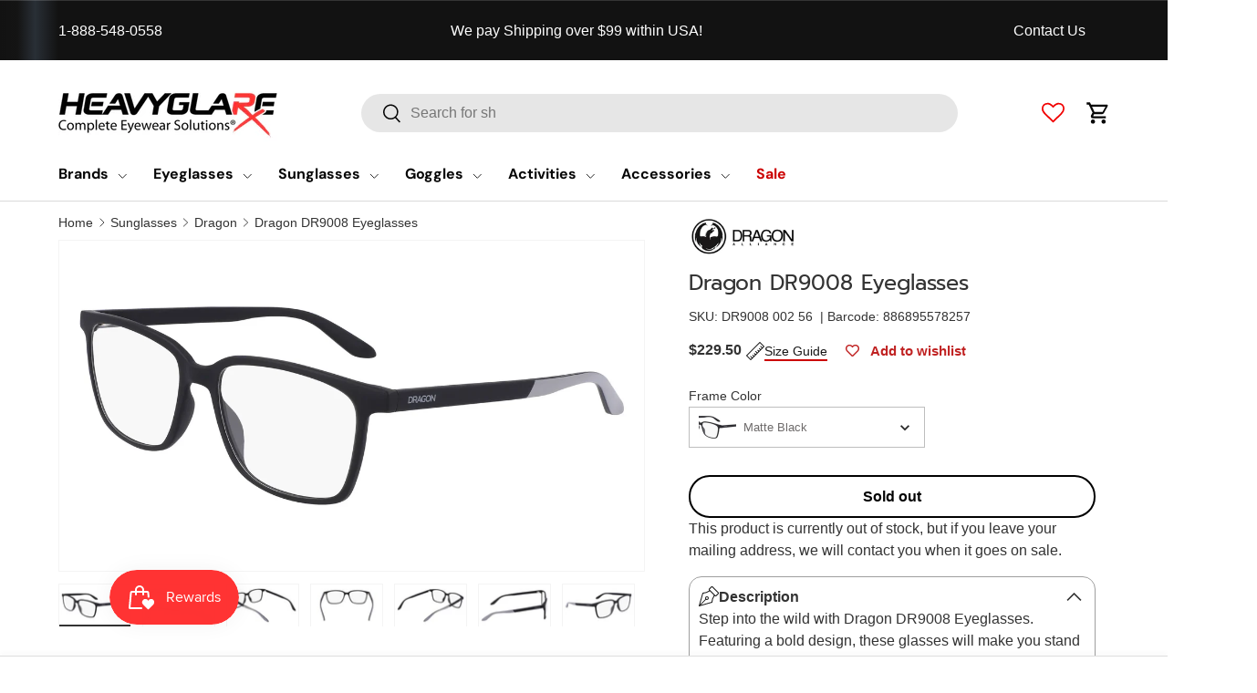

--- FILE ---
content_type: text/html;charset=UTF-8
request_url: https://node1.itoris.com/dpo/storefront/include.js?controller=GetOptionConfig&shop=heavyglare99.myshopify.com
body_size: 34326
content:
    <style>
        #itoris_dynamicproductoptions_add_to_cart_configure button{width:44rem}
body:not(.with_prescription) #itoris_dynamicproductoptions_add_to_cart_configure{display:none !important;}
quantity-input{display:flex !important;}
body:not(.with_prescription) .product-form__buttons{display:block !important;}
.buy-now-container, [dpo_add2cart]{display:none !important}
.shopify-payment-button.dpo-hidden, .product-form__submit:not([dpo_add2cart]){display:block !important; visibility:visible !important;}
.prescription_selection{max-width:44rem; margin-bottom:20px;}
.prescription_selection > span{border:1px solid #000; text-align:center; display:inline-block; width:calc(50% - 5px); line-height:40px; cursor:pointer;}
.prescription_selection > span:first-child{margin-right:10px;}
.prescription_selection > span.selected{background:#000; color:#fff;}
@keyframes dpo_popup {from {max-height: 0%;} to {max-height: 100%;}}
#itoris_dynamicproductoptions_popup{border:none !important; border-radius:0 !important; position:fixed !important; bottom:0 !important; left:0 !important; height:100% !important; top:  auto !important; right:0 !important; margin:0 !important; width:auto !important; max-width:none !important; animation: dpo_popup 0.3s;}
.dpo_form_valid #itoris_dynamicproductoptions_popup{max-height:100% !important;}
body #itoris_dynamicproductoptions_popup_close_icon{display:inline-block; background:none; z-index:2; right:20px; top:10px;}
body #itoris_dynamicproductoptions_popup_close_icon:after{content:'✕'; font-size:24px; font-weight:bold;}
.popup-title{display:none}
#itoris_dynamicproductoptions{position:absolute; right:0; top:0; /*width:50%;*/ width:100%; bottom:45px; border-left:1px solid #ccc; background:#FAFAFA; overflow:auto;}
.product-options-bottom{position:absolute; bottom:0; right:0; /*width:50%;*/ width:100%; border-left:1px solid #ccc; height:45px; background:#fff !important;}
#itoris_dynamicproductoptions_popup_button_apply, .or, #itoris_dynamicproductoptions_popup_button_cancel{display:none !important;}
#itoris_dynamicoptions_qty{height:32px;} 
#itoris_dynamicproductoptions_popup > img{/*width:50%;*/ width:0}
.dpo_popup_open{position:fixed;}
.form-list tr.fields > td > .field{background:#ffffff; border:1px solid #ccc !important; padding:10px 20px 20px;}
body #itoris_dynamicproductoptions .options-list .dpo_swatch_text > label{padding:10px 20px; border:1px solid #bbb; background:#f5f5f5; box-shadow: 0 5px 5px #00367d14; font-size:14px;}
body #itoris_dynamicproductoptions .options-list .dpo_swatch_text > input:checked ~ label{border:1px solid #000; background:#000; color:#fff;}
#itoris_dynamicproductoptions .fieldset{margin:0 20px !important;}
#itoris_dynamicproductoptions .fieldset:not(.open){height:0 !important; overflow:hidden;}
#itoris_dynamicproductoptions:before{content:'Select Lens Type'; text-transform:uppercase; font-size:18px; font-weight:bold; margin:5px 25px 10px;}
#itoris_dynamicproductoptions .back, #itoris_dynamicproductoptions .next {display:inline-block; background:#000; color:#fff; padding:5px 40px; margin:10px 5px 0 25px; cursor:pointer; border-radius:5px;}
#itoris_dynamicproductoptions .next{float:right; margin-right:40px;}
.dpo_swatch:not(.ihidden) {display:inline-block !important; float:none !important; vertical-align:top; margin:5px 5px 15px 0 !important; width:calc(25% - 5px) !important;}
body .dpo_swatch .itoris-dynamicoptions-thumbnail-image {height:auto; float:none !important; width:100%;}

.dpo_title {font-size:14px; text-align:center; line-height:20px;}
.dpo_title > * {display:block;}
.dpo_title > .price-notice{font-weight:bold; color:#000;}
.dpo_swatch label img {max-width:350px !important; float:none !important; display:block; margin-bottom:5px; }
#itoris_dynamicproductoptions td > div > label{font-size:18px; font-weight:bold; color:#000;}
#itoris_dynamicproductoptions .no-margin{font-size:14px; line-height:20px; font-style:normal; padding-top:1px;}
#itoris_dynamicproductoptions .no-margin li{margin-left:20px;}
#itoris_dynamicproductoptions_popup div.product-options-bottom{text-align:center}
#itoris_dynamicproductoptions_popup_price{font-size:16px; font-weight:bold; color:#000;}
#itoris_dynamicproductoptions_popup_price:before{content:'Subtotal: '; font-weight:normal;}
.product-options-bottom .add-to-cart{display: none !important;}
#progress {margin:25px; font-size:14px; text-transform:uppercase; font-weight:bold; position:relative; padding-top:20px;}
#progress > span{color:#bbb; display:inline-block; border-top:1px solid #bbb; text-align:center; position:relative; padding:8px 15px 0 15px;}
#progress > span:before{content:''; display:inline-block; background:#bbb; width:10px; height:10px; border-radius:50%; position:absolute; top:-6px; left:calc(50% - 5px); transform:scale(1)}
#progress > span.open{color:#000;}
#progress > span.open:before{background:#000;}
#progress > span.open:after{content:''; display:inline-block; border:1px solid #000; width:10px; height:10px; border-radius:50%; position:absolute; top:-6px; left:calc(50% - 5px); transform:scale(1.8)}
#progress > span.passed:not(.open){color:#00cc00; cursor:pointer;}
#progress > span.passed:not(.open):before{background:#00cc00; transform:scale(1.8)}
#progress > span.passed:not(.open):after{content:''; display:inline-block; width:6px; height:10px; position:absolute; top:-7px; left:calc(50% - 3px); border-bottom:2px solid #fff; border-right:2px solid #fff; transform:rotate(45deg);}
.result_line{border-bottom:1px solid #ccc; padding:5px 10px; color:#000;}
.result_line .var {font-weight:bold;}
.result_line .val {float:right}
.result_line.total{font-weight:bold; text-transform: uppercase; font-size:20px; padding:20px 10px; border-bottom:none;}
#itoris_dynamicoptions_add_to_cart{background:#000 !important; padding:10px 20px; height:auto; border-radius:5px; margin:10px 0 0; float: right;}
#itoris_dynamicoptions_add_to_cart span{background:none !important; height:auto !important; text-transform:uppercase; font-size:18px !important;}
#itoris_dynamicoptions_add_to_cart:before, #itoris_dynamicoptions_add_to_cart:after{display: none}
#resultDivBox table{width:100%; margin:20px 0 !important; color:#000; font-size:16px;}
#resultDivBox table td, #resultDivBox table th{vertical-align:center !important; text-align: center; padding:0; border-right:1px solid #ccc !important; border-bottom:1px solid #ccc !important;}
#itoris_dynamicproductoptions .legend{display:none !important;}
@media only screen and (max-width: 800px) {
  #itoris_dynamicproductoptions_popup > img{display:none;}
  #itoris_dynamicproductoptions{width:100%}
  .product-options-bottom{width:100%}
}    </style>
<div id="itoris_dynamicproductoptions_add_to_cart_configure" style="display: none;">
    <button type="button" class="button btn">
        <span><span>Select Prescription Lenses</span></span>
    </button>
</div>
<div id="itoris_dynamicproductoptions_popup_mask" style="display: none;"></div>
<div id="itoris_dynamicproductoptions_popup" style="display: none;">
    <div id="itoris_dynamicproductoptions_popup_close_icon"></div>
    <h2 class="popup-title">Configure Product</h2>
    <div class="product-options-bottom">
        <button id="itoris_dynamicproductoptions_popup_button_cancel" type="button" class="button"><span><span>Cancel</span></span></button>
        <div class="add-to-box">
            <span id="itoris_dynamicproductoptions_popup_price"></span>
            <button id="itoris_dynamicproductoptions_popup_button_apply" type="button" class="button"><span><span>Apply</span></span></button>
            <span class="or">OR</span>
            <div class="add-to-cart">
                <label for="qty">Qty:</label>
                <input type="text" name="qty" id="itoris_dynamicoptions_qty" maxlength="12" value="" title="Qty" class="input-text qty" />
                                <button type="button" title="Add to Cart" id="itoris_dynamicoptions_add_to_cart" class="button btn-cart"><span><span>Add to Cart</span></span></button>
            </div>
        </div>
    </div>
</div>
<div id="itoris_dynamicproductoptions_configuration" style="display: none;">
    <ul></ul>
    <button id="itoris_dynamicproductoptions_button_edit" type="button" class="button"><span><span>Edit</span></span></button>
</div>
<div id="itoris_dynamicproductoptions">
                                                <h2 class="legend" for="fieldset-section-1">Surfacing</h2>                        <div id="fieldset-section-1" class="fieldset fieldset-section fieldset-section-1">
                            <table class="form-list option-fields-cols-1">
                                            <tr class="fields">
                                                                                                                                                                                                                                                                                    <td>
                                            <div id="dynamic_option_id_1001" class="field">
                                                                                                    <label class="required">Select Lens Surfacing</label>                                                                                                <div class="control">
    <div class="options-list" id="options-1001-list" validation="{&quot;required&quot;:true}">
                <div class="field choice admin__field admin__field-option">
            <input type="radio" class="radio admin__control-radio  product-custom-option" name="options[1001]" id="options_1001_2" value="10001"  price="0.00"  />
            <label class="label admin__field-label" for="options_1001_2"><span>Traditional Lenses</span></label>
        </div>
            <div class="field choice admin__field admin__field-option">
            <input type="radio" class="radio admin__control-radio  product-custom-option" name="options[1001]" id="options_1001_3" value="10002"  price="0.00"  />
            <label class="label admin__field-label" for="options_1001_3"><span>Digital HD Lenses</span></label>
        </div>
        </div>
</div>
                                            </div>
                                        </td>
                                                            </tr>
                                    </table>
                    </div>
                                    <h2 class="legend" for="fieldset-section-2">Style</h2>                        <div id="fieldset-section-2" class="fieldset fieldset-section fieldset-section-2">
                            <table class="form-list option-fields-cols-1">
                                            <tr class="fields">
                                                                                                                                                                                                                                                                                    <td>
                                            <div id="dynamic_option_id_1002" class="field">
                                                                                                    <label class="required">Style of Lenses</label>                                                                                                <div class="control">
    <div class="options-list" id="options-1002-list" validation="{&quot;required&quot;:true}">
                <div class="field choice admin__field admin__field-option">
            <input type="radio" class="radio admin__control-radio  product-custom-option" name="options[1002]" id="options_1002_2" value="10003"  price="149.00"  />
            <label class="label admin__field-label" for="options_1002_2"><span>Digital HD Single Vision</span><span class="price-notice" data-amount="149.00">+$149.00</span></label>
        </div>
            <div class="field choice admin__field admin__field-option">
            <input type="radio" class="radio admin__control-radio  product-custom-option" name="options[1002]" id="options_1002_3" value="10004"  price="249.00"  />
            <label class="label admin__field-label" for="options_1002_3"><span>Digital HD Progressive</span><span class="price-notice" data-amount="249.00">+$249.00</span></label>
        </div>
            <div class="field choice admin__field admin__field-option">
            <input type="radio" class="radio admin__control-radio  product-custom-option" name="options[1002]" id="options_1002_4" value="10005"  price="249.00"  />
            <label class="label admin__field-label" for="options_1002_4"><span>Digital HD Round Seg</span><span class="price-notice" data-amount="249.00">+$249.00</span></label>
        </div>
            <div class="field choice admin__field admin__field-option">
            <input type="radio" class="radio admin__control-radio  product-custom-option" name="options[1002]" id="options_1002_5" value="10006"  price="299.00"  />
            <label class="label admin__field-label" for="options_1002_5"><span>Shamir DUO Lens   </span><span class="price-notice" data-amount="299.00">+$299.00</span></label>
        </div>
        </div>
</div>
                                            </div>
                                        </td>
                                                            </tr>
                                            <tr class="fields">
                                                                                                                                                                                                                                                                                                                                                                                                                                <td>
                                            <div id="dynamic_option_id_1003" class="field">
                                                                                                <div class="control">
    <div   class="">Questions? Call 
888-548-0558 
9-6 CST M-F</div>
    </div>                                            </div>
                                        </td>
                                                            </tr>
                                    </table>
                    </div>
                                    <h2 class="legend" for="fieldset-section-3">Traditional Lenses</h2>                        <div id="fieldset-section-3" class="fieldset fieldset-section fieldset-section-3">
                            <table class="form-list option-fields-cols-1">
                                            <tr class="fields">
                                                                                                                                                                                                                                                                                    <td>
                                            <div id="dynamic_option_id_1004" class="field">
                                                                                                    <label class="required">Select Traditional Lens Design</label>                                                                                                <div class="control">
    <div class="options-list" id="options-1004-list" validation="{&quot;required&quot;:true}">
                <div class="field choice admin__field admin__field-option">
            <input type="radio" class="radio admin__control-radio  product-custom-option" name="options[1004]" id="options_1004_2" value="10007"  price="50.00"  />
            <label class="label admin__field-label" for="options_1004_2"><span>Traditional Single Vision</span><span class="price-notice" data-amount="50.00">+$50.00</span></label>
        </div>
            <div class="field choice admin__field admin__field-option">
            <input type="radio" class="radio admin__control-radio  product-custom-option" name="options[1004]" id="options_1004_3" value="10008"  price="200.00"  />
            <label class="label admin__field-label" for="options_1004_3"><span>Lined Bifocal D28</span><span class="price-notice" data-amount="200.00">+$200.00</span></label>
        </div>
            <div class="field choice admin__field admin__field-option">
            <input type="radio" class="radio admin__control-radio  product-custom-option" name="options[1004]" id="options_1004_4" value="10009"  price="200.00"  />
            <label class="label admin__field-label" for="options_1004_4"><span>Lined Bifocal D35</span><span class="price-notice" data-amount="200.00">+$200.00</span></label>
        </div>
            <div class="field choice admin__field admin__field-option">
            <input type="radio" class="radio admin__control-radio  product-custom-option" name="options[1004]" id="options_1004_5" value="10010"  price="250.00"  />
            <label class="label admin__field-label" for="options_1004_5"><span>Lined Trifocal</span><span class="price-notice" data-amount="250.00">+$250.00</span></label>
        </div>
        </div>
</div>
                                            </div>
                                        </td>
                                                            </tr>
                                            <tr class="fields">
                                                                                                                                                                                                                                                                                                                                                                                                                                <td>
                                            <div id="dynamic_option_id_1005" class="field">
                                                                                                <div class="control">
    <div   class="">Questions? Call 
888-548-0558 
9-6 CST M-F</div>
    </div>                                            </div>
                                        </td>
                                                            </tr>
                                    </table>
                    </div>
                                    <h2 class="legend" for="fieldset-section-4">Type</h2>                        <div id="fieldset-section-4" class="fieldset fieldset-section fieldset-section-4">
                            <table class="form-list option-fields-cols-1">
                                            <tr class="fields">
                                                                                                                                                                                                                                                                                    <td>
                                            <div id="dynamic_option_id_1006" class="field">
                                                                                                    <label class="required">Standard or Blue Blocking Lenses</label>                                                                                                <div class="control">
    <div class="options-list" id="options-1006-list" validation="{&quot;required&quot;:true}">
                <div class="field choice admin__field admin__field-option">
            <input type="radio" class="radio admin__control-radio  product-custom-option" name="options[1006]" id="options_1006_2" value="10011"  price="0.00"  />
            <label class="label admin__field-label" for="options_1006_2"><span>Standard</span></label>
        </div>
            <div class="field choice admin__field admin__field-option">
            <input type="radio" class="radio admin__control-radio  product-custom-option" name="options[1006]" id="options_1006_3" value="10012"  price="0.00"  />
            <label class="label admin__field-label" for="options_1006_3"><span>Blue Blocking</span></label>
        </div>
        </div>
</div>
                                            </div>
                                        </td>
                                                            </tr>
                                            <tr class="fields">
                                                                                                                                                                                                                                                                                                                                                                                                                                <td>
                                            <div id="dynamic_option_id_1007" class="field">
                                                                                                    <label class="required">Standard Lens Materials</label>                                                                                                <div class="control">
    <div class="options-list" id="options-1007-list" validation="{&quot;required&quot;:true}">
                <div class="field choice admin__field admin__field-option">
            <input type="radio" class="radio admin__control-radio  product-custom-option" name="options[1007]" id="options_1007_2" value="10013"  price="0.00"  />
            <label class="label admin__field-label" for="options_1007_2"><span>CR39 Plastic</span></label>
        </div>
            <div class="field choice admin__field admin__field-option">
            <input type="radio" class="radio admin__control-radio  product-custom-option" name="options[1007]" id="options_1007_3" value="10014"  price="0.00"  />
            <label class="label admin__field-label" for="options_1007_3"><span>Polycarbonate</span></label>
        </div>
            <div class="field choice admin__field admin__field-option">
            <input type="radio" class="radio admin__control-radio  product-custom-option" name="options[1007]" id="options_1007_4" value="10015"  price="40.00"  />
            <label class="label admin__field-label" for="options_1007_4"><span>Trivex</span><span class="price-notice" data-amount="40.00">+$40.00</span></label>
        </div>
            <div class="field choice admin__field admin__field-option">
            <input type="radio" class="radio admin__control-radio  product-custom-option" name="options[1007]" id="options_1007_5" value="10016"  price="80.00"  />
            <label class="label admin__field-label" for="options_1007_5"><span>1.67 High Index</span><span class="price-notice" data-amount="80.00">+$80.00</span></label>
        </div>
            <div class="field choice admin__field admin__field-option">
            <input type="radio" class="radio admin__control-radio  product-custom-option" name="options[1007]" id="options_1007_6" value="10017"  price="120.00"  />
            <label class="label admin__field-label" for="options_1007_6"><span>1.74 High Index</span><span class="price-notice" data-amount="120.00">+$120.00</span></label>
        </div>
            <div class="field choice admin__field admin__field-option">
            <input type="radio" class="radio admin__control-radio  product-custom-option" name="options[1007]" id="options_1007_7" value="10018"  price="199.00"  />
            <label class="label admin__field-label" for="options_1007_7"><span>Crown Glass</span><span class="price-notice" data-amount="199.00">+$199.00</span></label>
        </div>
        </div>
</div>
                                            </div>
                                        </td>
                                                            </tr>
                                            <tr class="fields">
                                                                                                                                                                                                                                                                                                                                                                                                                                                                                                                                                                            <td>
                                            <div id="dynamic_option_id_1008" class="field">
                                                                                                    <label class="required">Blue Blocking Lenses</label>                                                                                                <div class="control">
    <div class="options-list" id="options-1008-list" validation="{&quot;required&quot;:true}">
                <div class="field choice admin__field admin__field-option">
            <input type="radio" class="radio admin__control-radio  product-custom-option" name="options[1008]" id="options_1008_2" value="10019"  price="60.00"  />
            <label class="label admin__field-label" for="options_1008_2"><span>Polycarbonate bluDEFENSE™</span><span class="price-notice" data-amount="60.00">+$60.00</span></label>
        </div>
            <div class="field choice admin__field admin__field-option">
            <input type="radio" class="radio admin__control-radio  product-custom-option" name="options[1008]" id="options_1008_3" value="10020"  price="100.00"  />
            <label class="label admin__field-label" for="options_1008_3"><span>Trivex bluDEFENSE™</span><span class="price-notice" data-amount="100.00">+$100.00</span></label>
        </div>
            <div class="field choice admin__field admin__field-option">
            <input type="radio" class="radio admin__control-radio  product-custom-option" name="options[1008]" id="options_1008_4" value="10021"  price="140.00"  />
            <label class="label admin__field-label" for="options_1008_4"><span>1.67 High Index bluDEFENSE™</span><span class="price-notice" data-amount="140.00">+$140.00</span></label>
        </div>
            <div class="field choice admin__field admin__field-option">
            <input type="radio" class="radio admin__control-radio  product-custom-option" name="options[1008]" id="options_1008_5" value="10022"  price="150.00"  />
            <label class="label admin__field-label" for="options_1008_5"><span>Polycarbonate  Zeiss DriveSafe™</span><span class="price-notice" data-amount="150.00">+$150.00</span></label>
        </div>
        </div>
</div>
                                            </div>
                                        </td>
                                                            </tr>
                                            <tr class="fields">
                                                                                                                                                                                                                                                                                                                                                                                                                                                                                                                                                                                                                                                                                                                        <td>
                                            <div id="dynamic_option_id_1009" class="field">
                                                                                                <div class="control">
    <div   class="">Questions? Call 
888-548-0558 
9-6 CST M-F</div>
    </div>                                            </div>
                                        </td>
                                                            </tr>
                                    </table>
                    </div>
                                    <h2 class="legend" for="fieldset-section-5">Visual Enhancements</h2>                        <div id="fieldset-section-5" class="fieldset fieldset-section fieldset-section-5">
                            <table class="form-list option-fields-cols-1">
                                            <tr class="fields">
                                                                                                                                                                                                                                                                                    <td>
                                            <div id="dynamic_option_id_1010" class="field">
                                                                                                    <label >Protective Coatings & Visual Enhancements</label>                                                                                                <div class="control">
    <div class="options-list" id="options-1010-list" >
            <div class="field choice admin__field admin__field-option">
            <input type="checkbox" class="checkbox admin__control-checkbox  product-custom-option" name="options[1010][]" id="options_1010_2" value="10023"  price="0.00"  />
            <label class="label admin__field-label" for="options_1010_2"><span>Lens Coatings</span></label>
        </div>
            <div class="field choice admin__field admin__field-option">
            <input type="checkbox" class="checkbox admin__control-checkbox  product-custom-option" name="options[1010][]" id="options_1010_3" value="10024"  price="0.00"  />
            <label class="label admin__field-label" for="options_1010_3"><span>Mirror Colors</span></label>
        </div>
            <div class="field choice admin__field admin__field-option">
            <input type="checkbox" class="checkbox admin__control-checkbox  product-custom-option" name="options[1010][]" id="options_1010_4" value="10025"  price="0.00"  />
            <label class="label admin__field-label" for="options_1010_4"><span>Not Needed</span></label>
        </div>
        </div>
</div>
                                            </div>
                                        </td>
                                                            </tr>
                                            <tr class="fields">
                                                                                                                                                                                                                                                                                                                                                                                                                                <td>
                                            <div id="dynamic_option_id_1011" class="field">
                                                                                                    <label class="required">Lens Features </label>                                                                                                <div class="control">
    <div class="options-list" id="options-1011-list" validation="{&quot;required&quot;:true}">
                <div class="field choice admin__field admin__field-option">
            <input type="radio" class="radio admin__control-radio  product-custom-option" name="options[1011]" id="options_1011_2" value="10026"  price="0.00"  />
            <label class="label admin__field-label" for="options_1011_2"><span>Clear</span></label>
        </div>
            <div class="field choice admin__field admin__field-option">
            <input type="radio" class="radio admin__control-radio  product-custom-option" name="options[1011]" id="options_1011_3" value="10027"  price="100.00"  />
            <label class="label admin__field-label" for="options_1011_3"><span>Transitions Amber</span><span class="price-notice" data-amount="100.00">+$100.00</span></label>
        </div>
            <div class="field choice admin__field admin__field-option">
            <input type="radio" class="radio admin__control-radio  product-custom-option" name="options[1011]" id="options_1011_4" value="10028"  price="100.00"  />
            <label class="label admin__field-label" for="options_1011_4"><span>Transitions Amethyst</span><span class="price-notice" data-amount="100.00">+$100.00</span></label>
        </div>
            <div class="field choice admin__field admin__field-option">
            <input type="radio" class="radio admin__control-radio  product-custom-option" name="options[1011]" id="options_1011_5" value="10029"  price="100.00"  />
            <label class="label admin__field-label" for="options_1011_5"><span>Transitions Brown</span><span class="price-notice" data-amount="100.00">+$100.00</span></label>
        </div>
            <div class="field choice admin__field admin__field-option">
            <input type="radio" class="radio admin__control-radio  product-custom-option" name="options[1011]" id="options_1011_6" value="10030"  price="100.00"  />
            <label class="label admin__field-label" for="options_1011_6"><span>Transitions Graphite Green</span><span class="price-notice" data-amount="100.00">+$100.00</span></label>
        </div>
            <div class="field choice admin__field admin__field-option">
            <input type="radio" class="radio admin__control-radio  product-custom-option" name="options[1011]" id="options_1011_7" value="10031"  price="100.00"  />
            <label class="label admin__field-label" for="options_1011_7"><span>Transitions Emerald</span><span class="price-notice" data-amount="100.00">+$100.00</span></label>
        </div>
            <div class="field choice admin__field admin__field-option">
            <input type="radio" class="radio admin__control-radio  product-custom-option" name="options[1011]" id="options_1011_8" value="10032"  price="100.00"  />
            <label class="label admin__field-label" for="options_1011_8"><span>Transitions Gray</span><span class="price-notice" data-amount="100.00">+$100.00</span></label>
        </div>
            <div class="field choice admin__field admin__field-option">
            <input type="radio" class="radio admin__control-radio  product-custom-option" name="options[1011]" id="options_1011_9" value="10033"  price="100.00"  />
            <label class="label admin__field-label" for="options_1011_9"><span>Transitions Sapphire</span><span class="price-notice" data-amount="100.00">+$100.00</span></label>
        </div>
            <div class="field choice admin__field admin__field-option">
            <input type="radio" class="radio admin__control-radio  product-custom-option" name="options[1011]" id="options_1011_10" value="10034"  price="100.00"  />
            <label class="label admin__field-label" for="options_1011_10"><span>Ruby GEN S</span><span class="price-notice" data-amount="100.00">+$100.00</span></label>
        </div>
            <div class="field choice admin__field admin__field-option">
            <input type="radio" class="radio admin__control-radio  product-custom-option" name="options[1011]" id="options_1011_11" value="10035"  price="150.00"  />
            <label class="label admin__field-label" for="options_1011_11"><span>Transitions XTRActive Gray Polarized</span><span class="price-notice" data-amount="150.00">+$150.00</span></label>
        </div>
            <div class="field choice admin__field admin__field-option">
            <input type="radio" class="radio admin__control-radio  product-custom-option" name="options[1011]" id="options_1011_12" value="10036"  price="150.00"  />
            <label class="label admin__field-label" for="options_1011_12"><span>Transitions XTRActive Brown</span><span class="price-notice" data-amount="150.00">+$150.00</span></label>
        </div>
            <div class="field choice admin__field admin__field-option">
            <input type="radio" class="radio admin__control-radio  product-custom-option" name="options[1011]" id="options_1011_13" value="10037"  price="150.00"  />
            <label class="label admin__field-label" for="options_1011_13"><span>Transitions XTRActive Graphite Green</span><span class="price-notice" data-amount="150.00">+$150.00</span></label>
        </div>
            <div class="field choice admin__field admin__field-option">
            <input type="radio" class="radio admin__control-radio  product-custom-option" name="options[1011]" id="options_1011_14" value="10038"  price="20.00"  />
            <label class="label admin__field-label" for="options_1011_14"><span>10% Grey tint</span><span class="price-notice" data-amount="20.00">+$20.00</span></label>
        </div>
        </div>
</div>
                                            </div>
                                        </td>
                                                            </tr>
                                            <tr class="fields">
                                                                                                                                                                                                                                                                                                                                                                                                                                                                                                                                                                            <td>
                                            <div id="dynamic_option_id_1012" class="field">
                                                                                                    <label class="required">Mirror Colors</label>                                                                                                <div class="control">
    <div class="options-list" id="options-1012-list" validation="{&quot;required&quot;:true}">
                <div class="field choice admin__field admin__field-option">
            <input type="radio" class="radio admin__control-radio  product-custom-option" name="options[1012]" id="options_1012_2" value="10039"  price="80.00"  />
            <label class="label admin__field-label" for="options_1012_2"><span>Black Solid Mirror</span><span class="price-notice" data-amount="80.00">+$80.00</span></label>
        </div>
            <div class="field choice admin__field admin__field-option">
            <input type="radio" class="radio admin__control-radio  product-custom-option" name="options[1012]" id="options_1012_3" value="10040"  price="80.00"  />
            <label class="label admin__field-label" for="options_1012_3"><span>Blue Solid Mirror</span><span class="price-notice" data-amount="80.00">+$80.00</span></label>
        </div>
            <div class="field choice admin__field admin__field-option">
            <input type="radio" class="radio admin__control-radio  product-custom-option" name="options[1012]" id="options_1012_4" value="10041"  price="80.00"  />
            <label class="label admin__field-label" for="options_1012_4"><span>Crimson Solid Mirror</span><span class="price-notice" data-amount="80.00">+$80.00</span></label>
        </div>
            <div class="field choice admin__field admin__field-option">
            <input type="radio" class="radio admin__control-radio  product-custom-option" name="options[1012]" id="options_1012_5" value="10042"  price="80.00"  />
            <label class="label admin__field-label" for="options_1012_5"><span>Gold Solid Mirror</span><span class="price-notice" data-amount="80.00">+$80.00</span></label>
        </div>
            <div class="field choice admin__field admin__field-option">
            <input type="radio" class="radio admin__control-radio  product-custom-option" name="options[1012]" id="options_1012_6" value="10043"  price="80.00"  />
            <label class="label admin__field-label" for="options_1012_6"><span>Green Solid Mirror</span><span class="price-notice" data-amount="80.00">+$80.00</span></label>
        </div>
            <div class="field choice admin__field admin__field-option">
            <input type="radio" class="radio admin__control-radio  product-custom-option" name="options[1012]" id="options_1012_7" value="10044"  price="80.00"  />
            <label class="label admin__field-label" for="options_1012_7"><span>Silver Solid Mirror</span><span class="price-notice" data-amount="80.00">+$80.00</span></label>
        </div>
        </div>
</div>
                                            </div>
                                        </td>
                                                            </tr>
                                            <tr class="fields">
                                                                                                                                                                                                                                                                                                                                                                                                                                                                                                                                                                                                    <td><div class="field empty" style="height: 1px;"></div></td>
                                                    </tr>
                                    </table>
                    </div>
                                    <h2 class="legend" for="fieldset-section-6">Coatings</h2>                        <div id="fieldset-section-6" class="fieldset fieldset-section fieldset-section-6">
                            <table class="form-list option-fields-cols-1">
                                            <tr class="fields">
                                                                                                                                                                                                                                                                                    <td>
                                            <div id="dynamic_option_id_1013" class="field">
                                                                                                    <label class="required">Lens Coatings</label>                                                                                                <div class="control">
    <div class="options-list" id="options-1013-list" validation="{&quot;required&quot;:true}">
                <div class="field choice admin__field admin__field-option">
            <input type="radio" class="radio admin__control-radio  product-custom-option" name="options[1013]" id="options_1013_2" value="10045"  price="80.00"  />
            <label class="label admin__field-label" for="options_1013_2"><span>Anti-glare 1 YR Warranty</span><span class="price-notice" data-amount="80.00">+$80.00</span></label>
        </div>
            <div class="field choice admin__field admin__field-option">
            <input type="radio" class="radio admin__control-radio  product-custom-option" name="options[1013]" id="options_1013_3" value="10046"  price="100.00"  />
            <label class="label admin__field-label" for="options_1013_3"><span>Premium Anti-glare 2 YR Warranty</span><span class="price-notice" data-amount="100.00">+$100.00</span></label>
        </div>
            <div class="field choice admin__field admin__field-option">
            <input type="radio" class="radio admin__control-radio  product-custom-option" name="options[1013]" id="options_1013_4" value="10047"  price="130.00"  />
            <label class="label admin__field-label" for="options_1013_4"><span>Premium Anti-glare + Scratch Hard Coating 2 YR Warranty</span><span class="price-notice" data-amount="130.00">+$130.00</span></label>
        </div>
            <div class="field choice admin__field admin__field-option">
            <input type="radio" class="radio admin__control-radio  product-custom-option" name="options[1013]" id="options_1013_5" value="10048"  price="100.00"  />
            <label class="label admin__field-label" for="options_1013_5"><span>Fog Free Coating</span><span class="price-notice" data-amount="100.00">+$100.00</span></label>
        </div>
            <div class="field choice admin__field admin__field-option">
            <input type="radio" class="radio admin__control-radio  product-custom-option" name="options[1013]" id="options_1013_6" value="10049"  price="130.00"  />
            <label class="label admin__field-label" for="options_1013_6"><span>Anti-glare bluDEFENSE 2 YR Warranty</span><span class="price-notice" data-amount="130.00">+$130.00</span></label>
        </div>
            <div class="field choice admin__field admin__field-option">
            <input type="radio" class="radio admin__control-radio  product-custom-option" name="options[1013]" id="options_1013_7" value="10050"  price="50.00"  />
            <label class="label admin__field-label" for="options_1013_7"><span>Anti-glare Backside for Polarized</span><span class="price-notice" data-amount="50.00">+$50.00</span></label>
        </div>
            <div class="field choice admin__field admin__field-option">
            <input type="radio" class="radio admin__control-radio  product-custom-option" name="options[1013]" id="options_1013_8" value="10051"  price="50.00"  />
            <label class="label admin__field-label" for="options_1013_8"><span>Anti-glare Backside for Mirrored Lenses</span><span class="price-notice" data-amount="50.00">+$50.00</span></label>
        </div>
            <div class="field choice admin__field admin__field-option">
            <input type="radio" class="radio admin__control-radio  product-custom-option" name="options[1013]" id="options_1013_9" value="10052"  price="0.00"  />
            <label class="label admin__field-label" for="options_1013_9"><span>Not Needed</span></label>
        </div>
        </div>
</div>
                                            </div>
                                        </td>
                                                            </tr>
                                    </table>
                    </div>
                                    <h2 class="legend" for="fieldset-section-7">Add Prescription</h2>                        <div id="fieldset-section-7" class="fieldset fieldset-section fieldset-section-7">
                            <table class="form-list option-fields-cols-1">
                                            <tr class="fields">
                                                                                                                                                                                                                                                                                    <td>
                                            <div id="dynamic_option_id_1014" class="field">
                                                                                                    <label class="required">ADD YOUR PRESCRIPTION</label>                                                                                                <div class="control">
    <div class="options-list" id="options-1014-list" validation="{&quot;required&quot;:true}">
                <div class="field choice admin__field admin__field-option">
            <input type="radio" class="radio admin__control-radio  product-custom-option" name="options[1014]" id="options_1014_2" value="10053"  price="0.00"  />
            <label class="label admin__field-label" for="options_1014_2"><span>Enter Manually</span></label>
        </div>
            <div class="field choice admin__field admin__field-option">
            <input type="radio" class="radio admin__control-radio  product-custom-option" name="options[1014]" id="options_1014_3" value="10054"  price="0.00"  />
            <label class="label admin__field-label" for="options_1014_3"><span>Upload File</span></label>
        </div>
            <div class="field choice admin__field admin__field-option">
            <input type="radio" class="radio admin__control-radio  product-custom-option" name="options[1014]" id="options_1014_4" value="10055"  price="0.00"  />
            <label class="label admin__field-label" for="options_1014_4"><span>Send to Email</span></label>
        </div>
        </div>
</div>
                                            </div>
                                        </td>
                                                            </tr>
                                    </table>
                    </div>
                                    <h2 class="legend" for="fieldset-section-8">Upload Prescription</h2>                        <div id="fieldset-section-8" class="fieldset fieldset-section fieldset-section-8">
                            <table class="form-list option-fields-cols-1">
                                            <tr class="fields">
                                                                                                                                                                                                                                                                                    <td>
                                            <div id="dynamic_option_id_1015" class="field">
                                                                                                    <label class="required">attach image file</label>                                                                                                <div class="control">
    <input type="file"
        id="options_1015_file"
        class="input-file product-custom-option"
        name="options[1015]"
        validation="{&quot;required&quot;:true}"        filename="" />
    </div>                                            </div>
                                        </td>
                                                            </tr>
                                    </table>
                    </div>
                                    <h2 class="legend" for="fieldset-section-9">Send to Email</h2>                        <div id="fieldset-section-9" class="fieldset fieldset-section fieldset-section-9">
                            <table class="form-list option-fields-cols-1">
                                            <tr class="fields">
                                                                                                                                                                                                                                                                                    <td>
                                            <div id="dynamic_option_id_1016" class="field">
                                                                                                <div class="control">
    <div   class=""><b>EMAIL</b>: <a href="mailto:optician@heavyglare.com">optician@heavyglare.com</a></div>
    </div>                                            </div>
                                        </td>
                                                            </tr>
                                    </table>
                    </div>
                                    <h2 class="legend" for="fieldset-section-10">Prescription</h2>                        <div id="fieldset-section-10" class="fieldset fieldset-section fieldset-section-10">
                            <table class="form-list option-fields-cols-5">
                                            <tr class="fields">
                                                                                                                                                                                                                                                                                    <td>
                                            <div id="dynamic_option_id_1017" class="field">
                                                                                                <div class="control">
    <div   class="colspan"><p>When you were at the eye doctor, they should have given you a written prescription in this format.<br>Simply copy the numbers into the online forms dropdowns below.</p></div>
    </div>                                            </div>
                                        </td>
                                                                                                                                                                                                                                                                                                                                                                                                                                                                                                                                                                                                                                                                                                                                                                                                                                                                                                                                                                                                                                                                                                                                                                                                                                                                                                                                                                                                                                                                                                                                                                                                                                                                                                                                                                                                                                                                                                                                                                                                                                                                                                                                                                                                                                                                                                                                                                                                                                                                                                                                                                                                                                                                                                                                                                                                                                                                                                                                                                                                                                                                                                                                                                                                                                                                                                                                                                                                                                                                                                                                                                                                                                                                                                                                                                                                                                                                                                                                                                                                                                                                                                                                                                                                                                                                                                                                                                                                                                                                                                                                                                                                                                                                                                                                                                                                                                                                                                                                                                                                                                                                                                                                                                                                                                                                                                                                                                <td><div class="field empty" style="height: 1px;"></div></td>
                                                                                                                                                                                                                                                                                                                                                                                                                                                                                                                                                                                                                                                                                                                                                                                                                                                                                                                                                                                                                                                                                                                                                                                                                                                                                                                                                                                                                                                                                                                                                                                                                                                                                                                                                                                                                                                                                                                                                                                                                                                                                                                                                                                                                                                                                                                                                                                                                                                                                                                                                                                                                                                                                                                                                                                                                                                                                                                                                                                                                                                                                                                                                                                                                                                                                                                                                                                                                                                                                                                                                                                                                                                                                                                                                                                                                                                                                                                                                                                                                                                                                                                                                                                                                                                                                                                                                                                                                                                                                                                                                                                                                                                                                                                                                                                                                                                                                                                                                                                                                                                                                                                                                                                                                                                                                                                                                        <td><div class="field empty" style="height: 1px;"></div></td>
                                                                                                                                                                                                                                                                                                                                                                                                                                                                                                                                                                                                                                                                                                                                                                                                                                                                                                                                                                                                                                                                                                                                                                                                                                                                                                                                                                                                                                                                                                                                                                                                                                                                                                                                                                                                                                                                                                                                                                                                                                                                                                                                                                                                                                                                                                                                                                                                                                                                                                                                                                                                                                                                                                                                                                                                                                                                                                                                                                                                                                                                                                                                                                                                                                                                                                                                                                                                                                                                                                                                                                                                                                                                                                                                                                                                                                                                                                                                                                                                                                                                                                                                                                                                                                                                                                                                                                                                                                                                                                                                                                                                                                                                                                                                                                                                                                                                                                                                                                                                                                                                                                                                                                                                                                                                                                                                                        <td><div class="field empty" style="height: 1px;"></div></td>
                                                                                                                                                                                                                                                                                                                                                                                                                                                                                                                                                                                                                                                                                                                                                                                                                                                                                                                                                                                                                                                                                                                                                                                                                                                                                                                                                                                                                                                                                                                                                                                                                                                                                                                                                                                                                                                                                                                                                                                                                                                                                                                                                                                                                                                                                                                                                                                                                                                                                                                                                                                                                                                                                                                                                                                                                                                                                                                                                                                                                                                                                                                                                                                                                                                                                                                                                                                                                                                                                                                                                                                                                                                                                                                                                                                                                                                                                                                                                                                                                                                                                                                                                                                                                                                                                                                                                                                                                                                                                                                                                                                                                                                                                                                                                                                                                                                                                                                                                                                                                                                                                                                                                                                                                                                                                                                                                        <td><div class="field empty" style="height: 1px;"></div></td>
                                                    </tr>
                                            <tr class="fields">
                                                                                                                                                                                                                                                                                                                                                                                                                                                                                                                                                                                                                                                                                                                                                                                                                                                                                                                                                                                                                                                                                                                                                                                                                                                                                                                                                                                                                                                                                                                                                                                                                                                                                                                                                                                                                                                                                                                                                                                                                                                                                                                                                                                                                                                                                                                                                                                                                                                                                                                                                                                                                                                                                                                                                                                                                                                                                                                                                                                                                                                                                                                                                                                                                                                                                                                                                                                                                                                                                                                                                                                                                                                                                                                                                                                                                                                                                                                                                                                                                                                                                                                                                                                                                                                                                                                                                                                                                                                                                                                                                                                                                                                                                                                                                                                                                                                                                                                                                                                                                                                                                                                                                                                                                                                                                                                                                        <td><div class="field empty" style="height: 1px;"></div></td>
                                                                                                                                                                                                                                                                                                                                                                                                                                                                                                                                                                                                                    <td>
                                            <div id="dynamic_option_id_1018" class="field">
                                                                                                <div class="control">
    <div   class="">Sphere</div>
    </div>                                            </div>
                                        </td>
                                                                                                                                                                                                                                                                                                                                                                                                                                                                                                                                                                                                                                                                                                                                                                        <td>
                                            <div id="dynamic_option_id_1019" class="field">
                                                                                                <div class="control">
    <div   class="">Cylinder</div>
    </div>                                            </div>
                                        </td>
                                                                                                                                                                                                                                                                                                                                                                                                                                                                                                                                                                                                                                                                                                                                                                                                                                                                                                                    <td>
                                            <div id="dynamic_option_id_1020" class="field">
                                                                                                <div class="control">
    <div   class="">Axis</div>
    </div>                                            </div>
                                        </td>
                                                                                                                                                                                                                                                                                                                                                                                                                                                                                                                                                                                                                                                                                                                                                                                                                                                                                                                                                                                                                                                                <td>
                                            <div id="dynamic_option_id_1021" class="field">
                                                                                                <div class="control">
    <div   class="">ADD</div>
    </div>                                            </div>
                                        </td>
                                                            </tr>
                                            <tr class="fields">
                                                                                                                                                                                                                                                                                                                                                                                                                                                                                                                                                                                                                                                                                                                                                                                                                                                                                                                                                                                                                                                                                                                                                                                                    <td>
                                            <div id="dynamic_option_id_1022" class="field">
                                                                                                <div class="control">
    <div   class="">Right (OD)</div>
    </div>                                            </div>
                                        </td>
                                                                                                                                                                                                                                                                                                                                                                                                                                                                                                                                                                                                                                                                                                                                                                                                                                                                                                                                                                                                                                                                                                                                                                                                                                                                                                                                                        <td>
                                            <div id="dynamic_option_id_1023" class="field">
                                                                                                    <label >OD SPH</label>                                                                                                <div class="control">
    <select name="options[1023]" id="select_1023" class=" product-custom-option admin__control-select"  title="">
        <option value="" >OD SPH</option>        <option value="10056" price="30.00">+8.00 +$30.00</option><option value="10057" price="25.00">+7.75 +$25.00</option><option value="10058" price="25.00">+7.50 +$25.00</option><option value="10059" price="25.00">+7.25 +$25.00</option><option value="10060" price="25.00">+7.00 +$25.00</option><option value="10061" price="20.00">+6.75 +$20.00</option><option value="10062" price="20.00">+6.50 +$20.00</option><option value="10063" price="20.00">+6.25 +$20.00</option><option value="10064" price="20.00">+6.00 +$20.00</option><option value="10065" price="15.00">+5.75 +$15.00</option><option value="10066" price="15.00">+5.50 +$15.00</option><option value="10067" price="15.00">+5.25 +$15.00</option><option value="10068" price="15.00">+5.00 +$15.00</option><option value="10069" price="10.00">+4.75 +$10.00</option><option value="10070" price="10.00">+4.50 +$10.00</option><option value="10071" price="10.00">+4.25 +$10.00</option><option value="10072" price="10.00">+4.00 +$10.00</option><option value="10073" price="5.00">+3.75 +$5.00</option><option value="10074" price="5.00">+3.50 +$5.00</option><option value="10075" price="5.00">+3.25 +$5.00</option><option value="10076" price="5.00">+3.00 +$5.00</option><option value="10077" price="0.00">+2.75 </option><option value="10078" price="0.00">+2.50 </option><option value="10079" price="0.00">+2.25 </option><option value="10080" price="0.00">+2.00 </option><option value="10081" price="0.00">+1.75 </option><option value="10082" price="0.00">+1.50 </option><option value="10083" price="0.00">+1.25 </option><option value="10084" price="0.00">+1.00 </option><option value="10085" price="0.00">+0.75 </option><option value="10086" price="0.00">+0.50 </option><option value="10087" price="0.00">+0.25 </option><option value="10088" price="0.00">0.00 </option><option value="10089" price="0.00">-0.25 </option><option value="10090" price="0.00">-0.50 </option><option value="10091" price="0.00">-0.75 </option><option value="10092" price="0.00">-1.00 </option><option value="10093" price="0.00">-1.25 </option><option value="10094" price="0.00">-1.50 </option><option value="10095" price="0.00">-1.75 </option><option value="10096" price="0.00">-2.00 </option><option value="10097" price="0.00">-2.25 </option><option value="10098" price="0.00">-2.50 </option><option value="10099" price="0.00">-2.75 </option><option value="10100" price="5.00">-3.00 +$5.00</option><option value="10101" price="5.00">-3.25 +$5.00</option><option value="10102" price="5.00">-3.50 +$5.00</option><option value="10103" price="5.00">-3.75 +$5.00</option><option value="10104" price="10.00">-4.00 +$10.00</option><option value="10105" price="10.00">-4.25 +$10.00</option><option value="10106" price="10.00">-4.50 +$10.00</option><option value="10107" price="10.00">-4.75 +$10.00</option><option value="10108" price="15.00">-5.00 +$15.00</option><option value="10109" price="15.00">-5.25 +$15.00</option><option value="10110" price="15.00">-5.50 +$15.00</option><option value="10111" price="15.00">-5.75 +$15.00</option><option value="10112" price="20.00">-6.00 +$20.00</option><option value="10113" price="20.00">-6.25 +$20.00</option><option value="10114" price="20.00">-6.50 +$20.00</option><option value="10115" price="20.00">-6.75 +$20.00</option><option value="10116" price="25.00">-7.00 +$25.00</option><option value="10117" price="25.00">-7.25 +$25.00</option><option value="10118" price="25.00">-7.50 +$25.00</option><option value="10119" price="25.00">-7.75 +$25.00</option><option value="10120" price="30.00">-8.00 +$30.00</option><option value="10121" price="30.00">-8.25 +$30.00</option><option value="10122" price="30.00">-8.50 +$30.00</option><option value="10123" price="30.00">-8.75 +$30.00</option><option value="10124" price="35.00">-9.00 +$35.00</option><option value="10125" price="35.00">-9.25 +$35.00</option><option value="10126" price="35.00">-9.50 +$35.00</option><option value="10127" price="35.00">-9.75 +$35.00</option><option value="10128" price="40.00">-10.00 +$40.00</option><option value="10129" price="40.00">-10.25 +$40.00</option><option value="10130" price="40.00">-10.50 +$40.00</option><option value="10131" price="40.00">-10.75 +$40.00</option><option value="10132" price="45.00">-11.00 +$45.00</option><option value="10133" price="45.00">-11.25 +$45.00</option><option value="10134" price="45.00">-11.50 +$45.00</option><option value="10135" price="45.00">-11.75 +$45.00</option><option value="10136" price="50.00">-12.00 +$50.00</option><option value="10137" price="50.00">-12.25 +$50.00</option><option value="10138" price="50.00">-12.50 +$50.00</option><option value="10139" price="50.00">-12.75 +$50.00</option><option value="10140" price="55.00">-13.00 +$55.00</option><option value="10141" price="55.00">-13.25 +$55.00</option><option value="10142" price="55.00">-13.50 +$55.00</option><option value="10143" price="55.00">-13.75 +$55.00</option><option value="10144" price="60.00">-14.00 +$60.00</option><option value="10145" price="60.00">-14.25 +$60.00</option><option value="10146" price="60.00">-14.50 +$60.00</option><option value="10147" price="60.00">-14.75 +$60.00</option><option value="10148" price="65.00">-15.00 +$65.00</option>    </select>
</div>
                                            </div>
                                        </td>
                                                                                                                                                                                                                                                                                                                                                                                                                                                                                                                                                                                                                                                                                                                                                                                                                                                                                                                                                                                                                                                                                                                                                                                                                                                                                                                                                                                                                                                                                                    <td>
                                            <div id="dynamic_option_id_1024" class="field">
                                                                                                    <label >OD CYL</label>                                                                                                <div class="control">
    <select name="options[1024]" id="select_1024" class=" product-custom-option admin__control-select"  title="">
        <option value="" >OD CYL</option>        <option value="10149" price="20.00">+6.00 +$20.00</option><option value="10150" price="15.00">+5.75 +$15.00</option><option value="10151" price="15.00">+5.50 +$15.00</option><option value="10152" price="15.00">+5.25 +$15.00</option><option value="10153" price="15.00">+5.00 +$15.00</option><option value="10154" price="10.00">+4.75 +$10.00</option><option value="10155" price="10.00">+4.50 +$10.00</option><option value="10156" price="10.00">+4.25 +$10.00</option><option value="10157" price="10.00">+4.00 +$10.00</option><option value="10158" price="5.00">+3.75 +$5.00</option><option value="10159" price="5.00">+3.50 +$5.00</option><option value="10160" price="5.00">+3.25 +$5.00</option><option value="10161" price="5.00">+3.00 +$5.00</option><option value="10162" price="0.00">+2.75 </option><option value="10163" price="0.00">+2.50 </option><option value="10164" price="0.00">+2.25 </option><option value="10165" price="0.00">+2.00 </option><option value="10166" price="0.00">+1.75 </option><option value="10167" price="0.00">+1.50 </option><option value="10168" price="0.00">+1.25 </option><option value="10169" price="0.00">+1.00 </option><option value="10170" price="0.00">+0.75 </option><option value="10171" price="0.00">+0.50 </option><option value="10172" price="0.00">+0.25 </option><option value="10173" price="0.00"> 0.00 </option><option value="10174" price="0.00">-0.25 </option><option value="10175" price="0.00">-0.50 </option><option value="10176" price="0.00">-0.75 </option><option value="10177" price="0.00">-1.00 </option><option value="10178" price="0.00">-1.25 </option><option value="10179" price="0.00">-1.50 </option><option value="10180" price="0.00">-1.75 </option><option value="10181" price="0.00">-2.00 </option><option value="10182" price="0.00">-2.25 </option><option value="10183" price="0.00">-2.50 </option><option value="10184" price="0.00">-2.75 </option><option value="10185" price="5.00">-3.00 +$5.00</option><option value="10186" price="5.00">-3.25 +$5.00</option><option value="10187" price="5.00">-3.50 +$5.00</option><option value="10188" price="5.00">-3.75 +$5.00</option><option value="10189" price="10.00">-4.00 +$10.00</option><option value="10190" price="10.00">-4.25 +$10.00</option><option value="10191" price="10.00">-4.50 +$10.00</option><option value="10192" price="10.00">-4.75 +$10.00</option><option value="10193" price="15.00">-5.00 +$15.00</option><option value="10194" price="15.00">-5.25 +$15.00</option><option value="10195" price="15.00">-5.50 +$15.00</option><option value="10196" price="15.00">-5.75 +$15.00</option><option value="10197" price="20.00">-6.00 +$20.00</option>    </select>
</div>
                                            </div>
                                        </td>
                                                                                                                                                                                                                                                                                                                                                                                                                                                                                                                                                                                                                                                                                                                                                                                                                                                                                                                                                                                                                                                                                                                                                                                                                                                                                                                                                                                                                                                                                                                                                                                                                                                <td>
                                            <div id="dynamic_option_id_1025" class="field">
                                                                                                    <label >OD Axis</label>                                                                                                <div class="control">
    <input type="text"
        id="options_1025_text"
        class="input-text product-custom-option"
        name="options[1025]"
        validation="{&quot;number&quot;:true}"                value=""/>
    </div>                                            </div>
                                        </td>
                                                                                                                                                                                                                                                                                                                                                                                                                                                                                                                                                                                                                                                                                                                                                                                                                                                                                                                                                                                                                                                                                                                                                                                                                                                                                                                                                                                                                                                                                                                                                                                                                                                                                                                                                                                            <td>
                                            <div id="dynamic_option_id_1026" class="field">
                                                                                                    <label >OD ADD</label>                                                                                                <div class="control">
    <select name="options[1026]" id="select_1026" class=" product-custom-option admin__control-select" validation="{&quot;number&quot;:true}" title="">
        <option value="" >OD ADD</option>        <option value="10377" price="0.00">0.00 </option><option value="10378" price="0.00">+0.25 </option><option value="10379" price="0.00">+0.50 </option><option value="10380" price="0.00">+0.75 </option><option value="10381" price="0.00">+1.00 </option><option value="10382" price="0.00">+1.25 </option><option value="10383" price="0.00">+1.50 </option><option value="10384" price="0.00">+1.75 </option><option value="10385" price="0.00">+2.00 </option><option value="10386" price="0.00">+2.25 </option><option value="10387" price="0.00">+2.50 </option><option value="10388" price="0.00">+2.75 </option><option value="10389" price="0.00">+3.00 </option><option value="10390" price="0.00">+3.25 </option><option value="10391" price="0.00">+3.50 </option>    </select>
</div>
                                            </div>
                                        </td>
                                                            </tr>
                                            <tr class="fields">
                                                                                                                                                                                                                                                                                                                                                                                                                                                                                                                                                                                                                                                                                                                                                                                                                                                                                                                                                                                                                                                                                                                                                                                                                                                                                                                                                                                                                                                                                                                                                                                                                                                                                                                                                                                                                                                                                                                                <td>
                                            <div id="dynamic_option_id_1027" class="field">
                                                                                                <div class="control">
    <div   class="">Left (OS)</div>
    </div>                                            </div>
                                        </td>
                                                                                                                                                                                                                                                                                                                                                                                                                                                                                                                                                                                                                                                                                                                                                                                                                                                                                                                                                                                                                                                                                                                                                                                                                                                                                                                                                                                                                                                                                                                                                                                                                                                                                                                                                                                                                                                                                                                                                                                                                                                                                    <td>
                                            <div id="dynamic_option_id_1028" class="field">
                                                                                                    <label >OS SPH</label>                                                                                                <div class="control">
    <select name="options[1028]" id="select_1028" class=" product-custom-option admin__control-select"  title="">
        <option value="" >OS SPH</option>        <option value="10392" price="30.00">+8.00 +$30.00</option><option value="10393" price="25.00">+7.75 +$25.00</option><option value="10394" price="25.00">+7.50 +$25.00</option><option value="10395" price="25.00">+7.25 +$25.00</option><option value="10396" price="25.00">+7.00 +$25.00</option><option value="10397" price="20.00">+6.75 +$20.00</option><option value="10398" price="20.00">+6.50 +$20.00</option><option value="10399" price="20.00">+6.25 +$20.00</option><option value="10400" price="20.00">+6.00 +$20.00</option><option value="10401" price="15.00">+5.75 +$15.00</option><option value="10402" price="15.00">+5.50 +$15.00</option><option value="10403" price="15.00">+5.25 +$15.00</option><option value="10404" price="15.00">+5.00 +$15.00</option><option value="10405" price="10.00">+4.75 +$10.00</option><option value="10406" price="10.00">+4.50 +$10.00</option><option value="10407" price="10.00">+4.25 +$10.00</option><option value="10408" price="10.00">+4.00 +$10.00</option><option value="10409" price="5.00">+3.75 +$5.00</option><option value="10410" price="5.00">+3.50 +$5.00</option><option value="10411" price="5.00">+3.25 +$5.00</option><option value="10412" price="5.00">+3.00 +$5.00</option><option value="10413" price="0.00">+2.75 </option><option value="10414" price="0.00">+2.50 </option><option value="10415" price="0.00">+2.25 </option><option value="10416" price="0.00">+2.00 </option><option value="10417" price="0.00">+1.75 </option><option value="10418" price="0.00">+1.50 </option><option value="10419" price="0.00">+1.25 </option><option value="10420" price="0.00">+1.00 </option><option value="10421" price="0.00">+0.75 </option><option value="10422" price="0.00">+0.50 </option><option value="10423" price="0.00">+0.25 </option><option value="10424" price="0.00">0.00 </option><option value="10425" price="0.00">-0.25 </option><option value="10426" price="0.00">-0.50 </option><option value="10427" price="0.00">-0.75 </option><option value="10428" price="0.00">-1.00 </option><option value="10429" price="0.00">-1.25 </option><option value="10430" price="0.00">-1.50 </option><option value="10431" price="0.00">-1.75 </option><option value="10432" price="0.00">-2.00 </option><option value="10433" price="0.00">-2.25 </option><option value="10434" price="0.00">-2.50 </option><option value="10435" price="0.00">-2.75 </option><option value="10436" price="5.00">-3.00 +$5.00</option><option value="10437" price="5.00">-3.25 +$5.00</option><option value="10438" price="5.00">-3.50 +$5.00</option><option value="10439" price="5.00">-3.75 +$5.00</option><option value="10440" price="10.00">-4.00 +$10.00</option><option value="10441" price="10.00">-4.25 +$10.00</option><option value="10442" price="10.00">-4.50 +$10.00</option><option value="10443" price="10.00">-4.75 +$10.00</option><option value="10444" price="15.00">-5.00 +$15.00</option><option value="10445" price="15.00">-5.25 +$15.00</option><option value="10446" price="15.00">-5.50 +$15.00</option><option value="10447" price="15.00">-5.75 +$15.00</option><option value="10448" price="20.00">-6.00 +$20.00</option><option value="10449" price="20.00">-6.25 +$20.00</option><option value="10450" price="20.00">-6.50 +$20.00</option><option value="10451" price="20.00">-6.75 +$20.00</option><option value="10452" price="25.00">-7.00 +$25.00</option><option value="10453" price="25.00">-7.25 +$25.00</option><option value="10454" price="25.00">-7.50 +$25.00</option><option value="10455" price="25.00">-7.75 +$25.00</option><option value="10456" price="30.00">-8.00 +$30.00</option><option value="10457" price="30.00">-8.25 +$30.00</option><option value="10458" price="30.00">-8.50 +$30.00</option><option value="10459" price="30.00">-8.75 +$30.00</option><option value="10460" price="35.00">-9.00 +$35.00</option><option value="10461" price="35.00">-9.25 +$35.00</option><option value="10462" price="35.00">-9.50 +$35.00</option><option value="10463" price="35.00">-9.75 +$35.00</option><option value="10464" price="40.00">-10.00 +$40.00</option><option value="10465" price="40.00">-10.25 +$40.00</option><option value="10466" price="40.00">-10.50 +$40.00</option><option value="10467" price="40.00">-10.75 +$40.00</option><option value="10468" price="45.00">-11.00 +$45.00</option><option value="10469" price="45.00">-11.25 +$45.00</option><option value="10470" price="45.00">-11.50 +$45.00</option><option value="10471" price="45.00">-11.75 +$45.00</option><option value="10472" price="50.00">-12.00 +$50.00</option><option value="10473" price="50.00">-12.25 +$50.00</option><option value="10474" price="50.00">-12.50 +$50.00</option><option value="10475" price="50.00">-12.75 +$50.00</option><option value="10476" price="55.00">-13.00 +$55.00</option><option value="10477" price="55.00">-13.25 +$55.00</option><option value="10478" price="55.00">-13.50 +$55.00</option><option value="10479" price="55.00">-13.75 +$55.00</option><option value="10480" price="60.00">-14.00 +$60.00</option><option value="10481" price="60.00">-14.25 +$60.00</option><option value="10482" price="60.00">-14.50 +$60.00</option><option value="10483" price="60.00">-14.75 +$60.00</option><option value="10484" price="65.00">-15.00 +$65.00</option>    </select>
</div>
                                            </div>
                                        </td>
                                                                                                                                                                                                                                                                                                                                                                                                                                                                                                                                                                                                                                                                                                                                                                                                                                                                                                                                                                                                                                                                                                                                                                                                                                                                                                                                                                                                                                                                                                                                                                                                                                                                                                                                                                                                                                                                                                                                                                                                                                                                                                                                                                                                                                <td>
                                            <div id="dynamic_option_id_1029" class="field">
                                                                                                    <label >OS CYL</label>                                                                                                <div class="control">
    <select name="options[1029]" id="select_1029" class=" product-custom-option admin__control-select"  title="">
        <option value="" >OS CYL</option>        <option value="10485" price="20.00">+6.00 +$20.00</option><option value="10486" price="15.00">+5.75 +$15.00</option><option value="10487" price="15.00">+5.50 +$15.00</option><option value="10488" price="15.00">+5.25 +$15.00</option><option value="10489" price="15.00">+5.00 +$15.00</option><option value="10490" price="10.00">+4.75 +$10.00</option><option value="10491" price="10.00">+4.50 +$10.00</option><option value="10492" price="10.00">+4.25 +$10.00</option><option value="10493" price="10.00">+4.00 +$10.00</option><option value="10494" price="5.00">+3.75 +$5.00</option><option value="10495" price="5.00">+3.50 +$5.00</option><option value="10496" price="5.00">+3.25 +$5.00</option><option value="10497" price="5.00">+3.00 +$5.00</option><option value="10498" price="0.00">+2.75 </option><option value="10499" price="0.00">+2.50 </option><option value="10500" price="0.00">+2.25 </option><option value="10501" price="0.00">+2.00 </option><option value="10502" price="0.00">+1.75 </option><option value="10503" price="0.00">+1.50 </option><option value="10504" price="0.00">+1.25 </option><option value="10505" price="0.00">+1.00 </option><option value="10506" price="0.00">+0.75 </option><option value="10507" price="0.00">+0.50 </option><option value="10508" price="0.00">+0.25 </option><option value="10509" price="0.00"> 0.00 </option><option value="10510" price="0.00">-0.25 </option><option value="10511" price="0.00">-0.50 </option><option value="10512" price="0.00">-0.75 </option><option value="10513" price="0.00">-1.00 </option><option value="10514" price="0.00">-1.25 </option><option value="10515" price="0.00">-1.50 </option><option value="10516" price="0.00">-1.75 </option><option value="10517" price="0.00">-2.00 </option><option value="10518" price="0.00">-2.25 </option><option value="10519" price="0.00">-2.50 </option><option value="10520" price="0.00">-2.75 </option><option value="10521" price="5.00">-3.00 +$5.00</option><option value="10522" price="5.00">-3.25 +$5.00</option><option value="10523" price="5.00">-3.50 +$5.00</option><option value="10524" price="5.00">-3.75 +$5.00</option><option value="10525" price="10.00">-4.00 +$10.00</option><option value="10526" price="10.00">-4.25 +$10.00</option><option value="10527" price="10.00">-4.50 +$10.00</option><option value="10528" price="10.00">-4.75 +$10.00</option><option value="10529" price="15.00">-5.00 +$15.00</option><option value="10530" price="15.00">-5.25 +$15.00</option><option value="10531" price="15.00">-5.50 +$15.00</option><option value="10532" price="15.00">-5.75 +$15.00</option><option value="10533" price="20.00">-6.00 +$20.00</option><option value="10534" price="20.00">-6.25 +$20.00</option><option value="10535" price="20.00">-6.50 +$20.00</option><option value="10536" price="20.00">-6.75 +$20.00</option><option value="10537" price="25.00">-7.00 +$25.00</option>    </select>
</div>
                                            </div>
                                        </td>
                                                                                                                                                                                                                                                                                                                                                                                                                                                                                                                                                                                                                                                                                                                                                                                                                                                                                                                                                                                                                                                                                                                                                                                                                                                                                                                                                                                                                                                                                                                                                                                                                                                                                                                                                                                                                                                                                                                                                                                                                                                                                                                                                                                                                                                                                                                                                                            <td>
                                            <div id="dynamic_option_id_1030" class="field">
                                                                                                    <label >OS Axis</label>                                                                                                <div class="control">
    <input type="text"
        id="options_1030_text"
        class="input-text product-custom-option"
        name="options[1030]"
        validation="{&quot;number&quot;:true}"                value=""/>
    </div>                                            </div>
                                        </td>
                                                                                                                                                                                                                                                                                                                                                                                                                                                                                                                                                                                                                                                                                                                                                                                                                                                                                                                                                                                                                                                                                                                                                                                                                                                                                                                                                                                                                                                                                                                                                                                                                                                                                                                                                                                                                                                                                                                                                                                                                                                                                                                                                                                                                                                                                                                                                                                                                                                                                                                        <td>
                                            <div id="dynamic_option_id_1031" class="field">
                                                                                                    <label >OS ADD</label>                                                                                                <div class="control">
    <select name="options[1031]" id="select_1031" class=" product-custom-option admin__control-select" validation="{&quot;number&quot;:true}" title="">
        <option value="" >OS ADD</option>        <option value="10717" price="0.00">0.00 </option><option value="10718" price="0.00">+0.25 </option><option value="10719" price="0.00">+0.50 </option><option value="10720" price="0.00">+0.75 </option><option value="10721" price="0.00">+1.00 </option><option value="10722" price="0.00">+1.25 </option><option value="10723" price="0.00">+1.50 </option><option value="10724" price="0.00">+1.75 </option><option value="10725" price="0.00">+2.00 </option><option value="10726" price="0.00">+2.25 </option><option value="10727" price="0.00">+2.50 </option><option value="10728" price="0.00">+2.75 </option><option value="10729" price="0.00">+3.00 </option><option value="10730" price="0.00">+3.25 </option><option value="10731" price="0.00">+3.50 </option>    </select>
</div>
                                            </div>
                                        </td>
                                                            </tr>
                                            <tr class="fields">
                                                                                                                                                                                                                                                                                                                                                                                                                                                                                                                                                                                                                                                                                                                                                                                                                                                                                                                                                                                                                                                                                                                                                                                                                                                                                                                                                                                                                                                                                                                                                                                                                                                                                                                                                                                                                                                                                                                                                                                                                                                                                                                                                                                                                                                                                                                                                                                                                                                                                                                                                                                                                                                            <td>
                                            <div id="dynamic_option_id_1032" class="field">
                                                                                                    <label >Upload Your Prescription For Verification - (optional)</label>                                                                                                <div class="control">
    <input type="file"
        id="options_1032_file"
        class="input-file product-custom-option"
        name="options[1032]"
        validation="{&quot;allowed_extensions&quot;:&quot;png, jpg, jpeg, gif, pdf&quot;}"        filename="" />
    <p class="note">Allowed file extensions: png, jpg, jpeg, gif, pdf<p></div>                                            </div>
                                        </td>
                                                                                                                                                                                                                                                                                                                                                                                                                                                                                                                                                                                                                                                                                                                                                                                                                                                                                                                                                                                                                                                                                                                                                                                                                                                                                                                                                                                                                                                                                                                                                                                                                                                                                                                                                                                                                                                                                                                                                                                                                                                                                                                                                                                                                                                                                                                                                                                                                                                                                                                                                                                                                                                                                                                                                                                                                                                                                                                                                                                                                                                                                                                                                                                                                                                                                                                                                                                                                                                                                                                                                                                                                                                                                                                                                                                                                                                                                                                                                                                                                                                                                                                                                                                                                                                                                                                                                                                                                                                                                                                                                                                                                                                                                                                                                                                                                                                                                                                                                                                                                                                                                                                                                                                                                                                                                                                                                                <td><div class="field empty" style="height: 1px;"></div></td>
                                                                                                                                                                                                                                                                                                                                                                                                                                                                                                                                                                                                                                                                                                                                                                                                                                                                                                                                                                                                                                                                                                                                                                                                                                                                                                                                                                                                                                                                                                                                                                                                                                                                                                                                                                                                                                                                                                                                                                                                                                                                                                                                                                                                                                                                                                                                                                                                                                                                                                                                                                                                                                                                                                                                                                                                                                                                                                                                                                                                                                                                                                                                                                                                                                                                                                                                                                                                                                                                                                                                                                                                                                                                                                                                                                                                                                                                                                                                                                                                                                                                                                                                                                                                                                                                                                                                                                                                                                                                                                                                                                                                                                                                                                                                                                                                                                                                                                                                                                                                                                                                                                                                                                                                                                                                                                                                                        <td><div class="field empty" style="height: 1px;"></div></td>
                                                                                                                                                                                                                                                                                                                                                                                                                                                                                                                                                                                                                                                                                                                                                                                                                                                                                                                                                                                                                                                                                                                                                                                                                                                                                                                                                                                                                                                                                                                                                                                                                                                                                                                                                                                                                                                                                                                                                                                                                                                                                                                                                                                                                                                                                                                                                                                                                                                                                                                                                                                                                                                                                                                                                                                                                                                                                                                                                                                                                                                                                                                                                                                                                                                                                                                                                                                                                                                                                                                                                                                                                                                                                                                                                                                                                                                                                                                                                                                                                                                                                                                                                                                                                                                                                                                                                                                                                                                                                                                                                                                                                                                                                                                                                                                                                                                                                                                                                                                                                                                                                                                                                                                                                                                                                                                                                        <td><div class="field empty" style="height: 1px;"></div></td>
                                                                                                                                                                                                                                                                                                                                                                                                                                                                                                                                                                                                                                                                                                                                                                                                                                                                                                                                                                                                                                                                                                                                                                                                                                                                                                                                                                                                                                                                                                                                                                                                                                                                                                                                                                                                                                                                                                                                                                                                                                                                                                                                                                                                                                                                                                                                                                                                                                                                                                                                                                                                                                                                                                                                                                                                                                                                                                                                                                                                                                                                                                                                                                                                                                                                                                                                                                                                                                                                                                                                                                                                                                                                                                                                                                                                                                                                                                                                                                                                                                                                                                                                                                                                                                                                                                                                                                                                                                                                                                                                                                                                                                                                                                                                                                                                                                                                                                                                                                                                                                                                                                                                                                                                                                                                                                                                                        <td><div class="field empty" style="height: 1px;"></div></td>
                                                    </tr>
                                            <tr class="fields">
                                                                                                                                                                                                                                                                                                                                                                                                                                                                                                                                                                                                                                                                                                                                                                                                                                                                                                                                                                                                                                                                                                                                                                                                                                                                                                                                                                                                                                                                                                                                                                                                                                                                                                                                                                                                                                                                                                                                                                                                                                                                                                                                                                                                                                                                                                                                                                                                                                                                                                                                                                                                                                                                                                                                                                                                                                                                                                                                                        <td>
                                            <div id="dynamic_option_id_1033" class="field">
                                                                                                    <label >Prism</label>                                                                                                <div class="control">
    <div class="options-list" id="options-1033-list" >
            <div class="field choice admin__field admin__field-option">
            <input type="checkbox" class="checkbox admin__control-checkbox  product-custom-option" name="options[1033][]" id="options_1033_2" value="10732"  price="0.00"  />
            <label class="label admin__field-label" for="options_1033_2"><span>ADD PRISM</span></label>
        </div>
        </div>
</div>
                                            </div>
                                        </td>
                                                                                                                                                                                                                                                                                                                                                                                                                                                                                                                                                                                                                                                                                                                                                                                                                                                                                                                                                                                                                                                                                                                                                                                                                                                                                                                                                                                                                                                                                                                                                                                                                                                                                                                                                                                                                                                                                                                                                                                                                                                                                                                                                                                                                                                                                                                                                                                                                                                                                                                                                                                                                                                                                                                                                                                                                                                                                                                                                                                                                                                                                                                                                                                                                                                                                                                                                                                                                                                                                                                                                                                                                                                                                                                                                                                                                                                                                                                                                                                                                                                                                                                                                                                                                                                                                                                                                                                                                                                                                                                                                                                                                                                                                                                                                                                                                                                                                                                                                                                                                                                                                                                                                                                                                                                                                                                                                                <td><div class="field empty" style="height: 1px;"></div></td>
                                                                                                                                                                                                                                                                                                                                                                                                                                                                                                                                                                                                                                                                                                                                                                                                                                                                                                                                                                                                                                                                                                                                                                                                                                                                                                                                                                                                                                                                                                                                                                                                                                                                                                                                                                                                                                                                                                                                                                                                                                                                                                                                                                                                                                                                                                                                                                                                                                                                                                                                                                                                                                                                                                                                                                                                                                                                                                                                                                                                                                                                                                                                                                                                                                                                                                                                                                                                                                                                                                                                                                                                                                                                                                                                                                                                                                                                                                                                                                                                                                                                                                                                                                                                                                                                                                                                                                                                                                                                                                                                                                                                                                                                                                                                                                                                                                                                                                                                                                                                                                                                                                                                                                                                                                                                                                                                                        <td><div class="field empty" style="height: 1px;"></div></td>
                                                                                                                                                                                                                                                                                                                                                                                                                                                                                                                                                                                                                                                                                                                                                                                                                                                                                                                                                                                                                                                                                                                                                                                                                                                                                                                                                                                                                                                                                                                                                                                                                                                                                                                                                                                                                                                                                                                                                                                                                                                                                                                                                                                                                                                                                                                                                                                                                                                                                                                                                                                                                                                                                                                                                                                                                                                                                                                                                                                                                                                                                                                                                                                                                                                                                                                                                                                                                                                                                                                                                                                                                                                                                                                                                                                                                                                                                                                                                                                                                                                                                                                                                                                                                                                                                                                                                                                                                                                                                                                                                                                                                                                                                                                                                                                                                                                                                                                                                                                                                                                                                                                                                                                                                                                                                                                                                        <td><div class="field empty" style="height: 1px;"></div></td>
                                                                                                                                                                                                                                                                                                                                                                                                                                                                                                                                                                                                                                                                                                                                                                                                                                                                                                                                                                                                                                                                                                                                                                                                                                                                                                                                                                                                                                                                                                                                                                                                                                                                                                                                                                                                                                                                                                                                                                                                                                                                                                                                                                                                                                                                                                                                                                                                                                                                                                                                                                                                                                                                                                                                                                                                                                                                                                                                                                                                                                                                                                                                                                                                                                                                                                                                                                                                                                                                                                                                                                                                                                                                                                                                                                                                                                                                                                                                                                                                                                                                                                                                                                                                                                                                                                                                                                                                                                                                                                                                                                                                                                                                                                                                                                                                                                                                                                                                                                                                                                                                                                                                                                                                                                                                                                                                                        <td><div class="field empty" style="height: 1px;"></div></td>
                                                    </tr>
                                            <tr class="fields">
                                                                                                                                                                                                                                                                                                                                                                                                                                                                                                                                                                                                                                                                                                                                                                                                                                                                                                                                                                                                                                                                                                                                                                                                                                                                                                                                                                                                                                                                                                                                                                                                                                                                                                                                                                                                                                                                                                                                                                                                                                                                                                                                                                                                                                                                                                                                                                                                                                                                                                                                                                                                                                                                                                                                                                                                                                                                                                                                                                                                                                                                                                                                                                                                                                                                                                                                                                                                                                                                                                                                                                                                                                                                                                                                                                                                                                                                                                                                                                                                                                                                                                                                                                                                                                                                                                                                                                                                                                                                                                                                                                                                                                                                                                                                                                                                                                                                                                                                                                                                                                                                                                                                                                                                                                                                                                                                                        <td><div class="field empty" style="height: 1px;"></div></td>
                                                                                                                                                                                                                                                                                                                                                                                                                                                                                                                                                                                                                                                                                                                                                                                                                                                                                                                                                                                                                                                                                                                                                                                                                                                                                                                                                                                                                                                                                                                                                                                                                                                                                                                                                                                                                                                                                                                                                                                                                                                                                                                                                                                                                                                                                                                                                                                                                                                                                                                                                                                                                                                                                                                                                                                                                                                                                                                                                                                                                                                                                                                                                                                                                                                                                        <td>
                                            <div id="dynamic_option_id_1034" class="field">
                                                                                                <div class="control">
    <div   class="hide-mob">PRISM</div>
    </div>                                            </div>
                                        </td>
                                                                                                                                                                                                                                                                                                                                                                                                                                                                                                                                                                                                                                                                                                                                                                                                                                                                                                                                                                                                                                                                                                                                                                                                                                                                                                                                                                                                                                                                                                                                                                                                                                                                                                                                                                                                                                                                                                                                                                                                                                                                                                                                                                                                                                                                                                                                                                                                                                                                                                                                                                                                                                                                                                                                                                                                                                                                                                                                                                                                                                                                                                                                                                                                                                                                                                                                                                                                                                            <td>
                                            <div id="dynamic_option_id_1035" class="field">
                                                                                                <div class="control">
    <div   class="hide-mob">DIRECTION</div>
    </div>                                            </div>
                                        </td>
                                                                                                                                                                                                                                                                                                                                                                                                                                                                                                                                                                                                                                                                                                                                                                                                                                                                                                                                                                                                                                                                                                                                                                                                                                                                                                                                                                                                                                                                                                                                                                                                                                                                                                                                                                                                                                                                                                                                                                                                                                                                                                                                                                                                                                                                                                                                                                                                                                                                                                                                                                                                                                                                                                                                                                                                                                                                                                                                                                                                                                                                                                                                                                                                                                                                                                                                                                                                                                                                                                                                                                                        <td>
                                            <div id="dynamic_option_id_1036" class="field">
                                                                                                <div class="control">
    <div   class="hide-mob">PRISM</div>
    </div>                                            </div>
                                        </td>
                                                                                                                                                                                                                                                                                                                                                                                                                                                                                                                                                                                                                                                                                                                                                                                                                                                                                                                                                                                                                                                                                                                                                                                                                                                                                                                                                                                                                                                                                                                                                                                                                                                                                                                                                                                                                                                                                                                                                                                                                                                                                                                                                                                                                                                                                                                                                                                                                                                                                                                                                                                                                                                                                                                                                                                                                                                                                                                                                                                                                                                                                                                                                                                                                                                                                                                                                                                                                                                                                                                                                                                                                                                                                                                                    <td>
                                            <div id="dynamic_option_id_1037" class="field">
                                                                                                <div class="control">
    <div   class="hide-mob">DIRECTION</div>
    </div>                                            </div>
                                        </td>
                                                            </tr>
                                            <tr class="fields">
                                                                                                                                                                                                                                                                                                                                                                                                                                                                                                                                                                                                                                                                                                                                                                                                                                                                                                                                                                                                                                                                                                                                                                                                                                                                                                                                                                                                                                                                                                                                                                                                                                                                                                                                                                                                                                                                                                                                                                                                                                                                                                                                                                                                                                                                                                                                                                                                                                                                                                                                                                                                                                                                                                                                                                                                                                                                                                                                                                                                                                                                                                                                                                                                                                                                                                                                                                                                                                                                                                                                                                                                                                                                                                                                                                                                                                                                        <td>
                                            <div id="dynamic_option_id_1038" class="field">
                                                                                                <div class="control">
    <div   class="">Right (OD)</div>
    </div>                                            </div>
                                        </td>
                                                                                                                                                                                                                                                                                                                                                                                                                                                                                                                                                                                                                                                                                                                                                                                                                                                                                                                                                                                                                                                                                                                                                                                                                                                                                                                                                                                                                                                                                                                                                                                                                                                                                                                                                                                                                                                                                                                                                                                                                                                                                                                                                                                                                                                                                                                                                                                                                                                                                                                                                                                                                                                                                                                                                                                                                                                                                                                                                                                                                                                                                                                                                                                                                                                                                                                                                                                                                                                                                                                                                                                                                                                                                                                                                                                                                                                                                                                                                                                                                            <td>
                                            <div id="dynamic_option_id_1039" class="field">
                                                                                                    <label >Prism Right (In/Out)</label>                                                                                                <div class="control">
    <input type="text"
        id="options_1039_text"
        class="input-text product-custom-option"
        name="options[1039]"
                        value=""/>
    </div>                                            </div>
                                        </td>
                                                                                                                                                                                                                                                                                                                                                                                                                                                                                                                                                                                                                                                                                                                                                                                                                                                                                                                                                                                                                                                                                                                                                                                                                                                                                                                                                                                                                                                                                                                                                                                                                                                                                                                                                                                                                                                                                                                                                                                                                                                                                                                                                                                                                                                                                                                                                                                                                                                                                                                                                                                                                                                                                                                                                                                                                                                                                                                                                                                                                                                                                                                                                                                                                                                                                                                                                                                                                                                                                                                                                                                                                                                                                                                                                                                                                                                                                                                                                                                                                                                                                                                                                                        <td>
                                            <div id="dynamic_option_id_1040" class="field">
                                                                                                    <label >Right Direction (In/Out)</label>                                                                                                <div class="control">
    <div class="options-list" id="options-1040-list" >
            <div class="field choice admin__field admin__field-option">
            <input type="checkbox" class="checkbox admin__control-checkbox  product-custom-option" name="options[1040][]" id="options_1040_2" value="10733"  price="0.00"  />
            <label class="label admin__field-label" for="options_1040_2"><span>IN</span></label>
        </div>
            <div class="field choice admin__field admin__field-option">
            <input type="checkbox" class="checkbox admin__control-checkbox  product-custom-option" name="options[1040][]" id="options_1040_3" value="10734"  price="0.00"  />
            <label class="label admin__field-label" for="options_1040_3"><span>OUT</span></label>
        </div>
        </div>
</div>
                                            </div>
                                        </td>
                                                                                                                                                                                                                                                                                                                                                                                                                                                                                                                                                                                                                                                                                                                                                                                                                                                                                                                                                                                                                                                                                                                                                                                                                                                                                                                                                                                                                                                                                                                                                                                                                                                                                                                                                                                                                                                                                                                                                                                                                                                                                                                                                                                                                                                                                                                                                                                                                                                                                                                                                                                                                                                                                                                                                                                                                                                                                                                                                                                                                                                                                                                                                                                                                                                                                                                                                                                                                                                                                                                                                                                                                                                                                                                                                                                                                                                                                                                                                                                                                                                                                                                                                                                                                                                                                                                    <td>
                                            <div id="dynamic_option_id_1041" class="field">
                                                                                                    <label >Prism Right (Up/Down)</label>                                                                                                <div class="control">
    <input type="text"
        id="options_1041_text"
        class="input-text product-custom-option"
        name="options[1041]"
                        value=""/>
    </div>                                            </div>
                                        </td>
                                                                                                                                                                                                                                                                                                                                                                                                                                                                                                                                                                                                                                                                                                                                                                                                                                                                                                                                                                                                                                                                                                                                                                                                                                                                                                                                                                                                                                                                                                                                                                                                                                                                                                                                                                                                                                                                                                                                                                                                                                                                                                                                                                                                                                                                                                                                                                                                                                                                                                                                                                                                                                                                                                                                                                                                                                                                                                                                                                                                                                                                                                                                                                                                                                                                                                                                                                                                                                                                                                                                                                                                                                                                                                                                                                                                                                                                                                                                                                                                                                                                                                                                                                                                                                                                                                                                                                                                                                                                <td>
                                            <div id="dynamic_option_id_1042" class="field">
                                                                                                    <label >Right Direction (Up/Down)</label>                                                                                                <div class="control">
    <div class="options-list" id="options-1042-list" >
            <div class="field choice admin__field admin__field-option">
            <input type="checkbox" class="checkbox admin__control-checkbox  product-custom-option" name="options[1042][]" id="options_1042_2" value="10735"  price="0.00"  />
            <label class="label admin__field-label" for="options_1042_2"><span>UP</span></label>
        </div>
            <div class="field choice admin__field admin__field-option">
            <input type="checkbox" class="checkbox admin__control-checkbox  product-custom-option" name="options[1042][]" id="options_1042_3" value="10736"  price="0.00"  />
            <label class="label admin__field-label" for="options_1042_3"><span>DOWN</span></label>
        </div>
        </div>
</div>
                                            </div>
                                        </td>
                                                            </tr>
                                            <tr class="fields">
                                                                                                                                                                                                                                                                                                                                                                                                                                                                                                                                                                                                                                                                                                                                                                                                                                                                                                                                                                                                                                                                                                                                                                                                                                                                                                                                                                                                                                                                                                                                                                                                                                                                                                                                                                                                                                                                                                                                                                                                                                                                                                                                                                                                                                                                                                                                                                                                                                                                                                                                                                                                                                                                                                                                                                                                                                                                                                                                                                                                                                                                                                                                                                                                                                                                                                                                                                                                                                                                                                                                                                                                                                                                                                                                                                                                                                                                                                                                                                                                                                                                                                                                                                                                                                                                                                                                                                                                                                                                                                                                                                                                    <td>
                                            <div id="dynamic_option_id_1043" class="field">
                                                                                                <div class="control">
    <div   class="">Left (OS)</div>
    </div>                                            </div>
                                        </td>
                                                                                                                                                                                                                                                                                                                                                                                                                                                                                                                                                                                                                                                                                                                                                                                                                                                                                                                                                                                                                                                                                                                                                                                                                                                                                                                                                                                                                                                                                                                                                                                                                                                                                                                                                                                                                                                                                                                                                                                                                                                                                                                                                                                                                                                                                                                                                                                                                                                                                                                                                                                                                                                                                                                                                                                                                                                                                                                                                                                                                                                                                                                                                                                                                                                                                                                                                                                                                                                                                                                                                                                                                                                                                                                                                                                                                                                                                                                                                                                                                                                                                                                                                                                                                                                                                                                                                                                                                                                                                                                                                                                                                                                                                                                                                        <td>
                                            <div id="dynamic_option_id_1044" class="field">
                                                                                                    <label >Prism Left (In/Out)</label>                                                                                                <div class="control">
    <input type="text"
        id="options_1044_text"
        class="input-text product-custom-option"
        name="options[1044]"
                        value=""/>
    </div>                                            </div>
                                        </td>
                                                                                                                                                                                                                                                                                                                                                                                                                                                                                                                                                                                                                                                                                                                                                                                                                                                                                                                                                                                                                                                                                                                                                                                                                                                                                                                                                                                                                                                                                                                                                                                                                                                                                                                                                                                                                                                                                                                                                                                                                                                                                                                                                                                                                                                                                                                                                                                                                                                                                                                                                                                                                                                                                                                                                                                                                                                                                                                                                                                                                                                                                                                                                                                                                                                                                                                                                                                                                                                                                                                                                                                                                                                                                                                                                                                                                                                                                                                                                                                                                                                                                                                                                                                                                                                                                                                                                                                                                                                                                                                                                                                                                                                                                                                                                                                                                                                                                                    <td>
                                            <div id="dynamic_option_id_1045" class="field">
                                                                                                    <label >Left Direction (In/Out)</label>                                                                                                <div class="control">
    <div class="options-list" id="options-1045-list" >
            <div class="field choice admin__field admin__field-option">
            <input type="checkbox" class="checkbox admin__control-checkbox  product-custom-option" name="options[1045][]" id="options_1045_2" value="10737"  price="0.00"  />
            <label class="label admin__field-label" for="options_1045_2"><span>IN</span></label>
        </div>
            <div class="field choice admin__field admin__field-option">
            <input type="checkbox" class="checkbox admin__control-checkbox  product-custom-option" name="options[1045][]" id="options_1045_3" value="10738"  price="0.00"  />
            <label class="label admin__field-label" for="options_1045_3"><span>OUT</span></label>
        </div>
        </div>
</div>
                                            </div>
                                        </td>
                                                                                                                                                                                                                                                                                                                                                                                                                                                                                                                                                                                                                                                                                                                                                                                                                                                                                                                                                                                                                                                                                                                                                                                                                                                                                                                                                                                                                                                                                                                                                                                                                                                                                                                                                                                                                                                                                                                                                                                                                                                                                                                                                                                                                                                                                                                                                                                                                                                                                                                                                                                                                                                                                                                                                                                                                                                                                                                                                                                                                                                                                                                                                                                                                                                                                                                                                                                                                                                                                                                                                                                                                                                                                                                                                                                                                                                                                                                                                                                                                                                                                                                                                                                                                                                                                                                                                                                                                                                                                                                                                                                                                                                                                                                                                                                                                                                                                                                                                                                                                                                <td>
                                            <div id="dynamic_option_id_1046" class="field">
                                                                                                    <label >Prism Left (Up/Down)</label>                                                                                                <div class="control">
    <input type="text"
        id="options_1046_text"
        class="input-text product-custom-option"
        name="options[1046]"
                        value=""/>
    </div>                                            </div>
                                        </td>
                                                                                                                                                                                                                                                                                                                                                                                                                                                                                                                                                                                                                                                                                                                                                                                                                                                                                                                                                                                                                                                                                                                                                                                                                                                                                                                                                                                                                                                                                                                                                                                                                                                                                                                                                                                                                                                                                                                                                                                                                                                                                                                                                                                                                                                                                                                                                                                                                                                                                                                                                                                                                                                                                                                                                                                                                                                                                                                                                                                                                                                                                                                                                                                                                                                                                                                                                                                                                                                                                                                                                                                                                                                                                                                                                                                                                                                                                                                                                                                                                                                                                                                                                                                                                                                                                                                                                                                                                                                                                                                                                                                                                                                                                                                                                                                                                                                                                                                                                                                                                                                                                                                                                                                            <td>
                                            <div id="dynamic_option_id_1047" class="field">
                                                                                                    <label >Left Direction (Up/Down)</label>                                                                                                <div class="control">
    <div class="options-list" id="options-1047-list" >
            <div class="field choice admin__field admin__field-option">
            <input type="checkbox" class="checkbox admin__control-checkbox  product-custom-option" name="options[1047][]" id="options_1047_2" value="10739"  price="0.00"  />
            <label class="label admin__field-label" for="options_1047_2"><span>UP</span></label>
        </div>
            <div class="field choice admin__field admin__field-option">
            <input type="checkbox" class="checkbox admin__control-checkbox  product-custom-option" name="options[1047][]" id="options_1047_3" value="10740"  price="0.00"  />
            <label class="label admin__field-label" for="options_1047_3"><span>DOWN</span></label>
        </div>
        </div>
</div>
                                            </div>
                                        </td>
                                                            </tr>
                                            <tr class="fields">
                                                                                                                                                                                                                                                                                                                                                                                                                                                                                                                                                                                                                                                                                                                                                                                                                                                                                                                                                                                                                                                                                                                                                                                                                                                                                                                                                                                                                                                                                                                                                                                                                                                                                                                                                                                                                                                                                                                                                                                                                                                                                                                                                                                                                                                                                                                                                                                                                                                                                                                                                                                                                                                                                                                                                                                                                                                                                                                                                                                                                                                                                                                                                                                                                                                                                                                                                                                                                                                                                                                                                                                                                                                                                                                                                                                                                                                                                                                                                                                                                                                                                                                                                                                                                                                                                                                                                                                                                                                                                                                                                                                                                                                                                                                                                                                                                                                                                                                                                                                                                                                                                                                                                                                                                                                                                                                                <td>
                                            <div id="dynamic_option_id_1048" class="field">
                                                                                                <div class="control">
    <div   class="">Questions? Call 
888-548-0558 
9-6 CST M-F</div>
    </div>                                            </div>
                                        </td>
                                                                                                                                                                                                                                                                                                                                                                                                                                                                                                                                                                                                                                                                                                                                                                                                                                                                                                                                                                                                                                                                                                                                                                                                                                                                                                                                                                                                                                                                                                                                                                                                                                                                                                                                                                                                                                                                                                                                                                                                                                                                                                                                                                                                                                                                                                                                                                                                                                                                                                                                                                                                                                                                                                                                                                                                                                                                                                                                                                                                                                                                                                                                                                                                                                                                                                                                                                                                                                                                                                                                                                                                                                                                                                                                                                                                                                                                                                                                                                                                                                                                                                                                                                                                                                                                                                                                                                                                                                                                                                                                                                                                                                                                                                                                                                                                                                                                                                                                                                                                                                                                                                                                                                                                                                                                                                                                                                <td><div class="field empty" style="height: 1px;"></div></td>
                                                                                                                                                                                                                                                                                                                                                                                                                                                                                                                                                                                                                                                                                                                                                                                                                                                                                                                                                                                                                                                                                                                                                                                                                                                                                                                                                                                                                                                                                                                                                                                                                                                                                                                                                                                                                                                                                                                                                                                                                                                                                                                                                                                                                                                                                                                                                                                                                                                                                                                                                                                                                                                                                                                                                                                                                                                                                                                                                                                                                                                                                                                                                                                                                                                                                                                                                                                                                                                                                                                                                                                                                                                                                                                                                                                                                                                                                                                                                                                                                                                                                                                                                                                                                                                                                                                                                                                                                                                                                                                                                                                                                                                                                                                                                                                                                                                                                                                                                                                                                                                                                                                                                                                                                                                                                                                                                        <td><div class="field empty" style="height: 1px;"></div></td>
                                                                                                                                                                                                                                                                                                                                                                                                                                                                                                                                                                                                                                                                                                                                                                                                                                                                                                                                                                                                                                                                                                                                                                                                                                                                                                                                                                                                                                                                                                                                                                                                                                                                                                                                                                                                                                                                                                                                                                                                                                                                                                                                                                                                                                                                                                                                                                                                                                                                                                                                                                                                                                                                                                                                                                                                                                                                                                                                                                                                                                                                                                                                                                                                                                                                                                                                                                                                                                                                                                                                                                                                                                                                                                                                                                                                                                                                                                                                                                                                                                                                                                                                                                                                                                                                                                                                                                                                                                                                                                                                                                                                                                                                                                                                                                                                                                                                                                                                                                                                                                                                                                                                                                                                                                                                                                                                                        <td><div class="field empty" style="height: 1px;"></div></td>
                                                                                                                                                                                                                                                                                                                                                                                                                                                                                                                                                                                                                                                                                                                                                                                                                                                                                                                                                                                                                                                                                                                                                                                                                                                                                                                                                                                                                                                                                                                                                                                                                                                                                                                                                                                                                                                                                                                                                                                                                                                                                                                                                                                                                                                                                                                                                                                                                                                                                                                                                                                                                                                                                                                                                                                                                                                                                                                                                                                                                                                                                                                                                                                                                                                                                                                                                                                                                                                                                                                                                                                                                                                                                                                                                                                                                                                                                                                                                                                                                                                                                                                                                                                                                                                                                                                                                                                                                                                                                                                                                                                                                                                                                                                                                                                                                                                                                                                                                                                                                                                                                                                                                                                                                                                                                                                                                        <td><div class="field empty" style="height: 1px;"></div></td>
                                                    </tr>
                                    </table>
                    </div>
                                    <h2 class="legend" for="fieldset-section-11">PD</h2>                        <div id="fieldset-section-11" class="fieldset fieldset-section fieldset-section-11">
                            <table class="form-list option-fields-cols-4">
                                            <tr class="fields">
                                                                                                                                                                                                                                                                                    <td>
                                            <div id="dynamic_option_id_1049" class="field">
                                                                                                    <label class="required">Pupillary Distance (PD)</label>                                                                                                <div class="control">
    <div class="options-list" id="options-1049-list" validation="{&quot;required&quot;:true}">
                <div class="field choice admin__field admin__field-option">
            <input type="radio" class="radio admin__control-radio  product-custom-option" name="options[1049]" id="options_1049_2" value="10741"  price="0.00"  />
            <label class="label admin__field-label" for="options_1049_2"><span>Single PD</span></label>
        </div>
            <div class="field choice admin__field admin__field-option">
            <input type="radio" class="radio admin__control-radio  product-custom-option" name="options[1049]" id="options_1049_3" value="10742"  price="0.00"  />
            <label class="label admin__field-label" for="options_1049_3"><span>Dual PD</span></label>
        </div>
            <div class="field choice admin__field admin__field-option">
            <input type="radio" class="radio admin__control-radio  product-custom-option" name="options[1049]" id="options_1049_4" value="10743"  price="0.00"  />
            <label class="label admin__field-label" for="options_1049_4"><span>None</span></label>
        </div>
        </div>
</div>
                                            </div>
                                        </td>
                                                                                                                                                                                                                                                                                                                                                                                                                                        <td>
                                            <div id="dynamic_option_id_1050" class="field">
                                                                                                    <label >Single PD</label>                                                                                                <div class="control">
    <select name="options[1050]" id="select_1050" class=" product-custom-option admin__control-select"  title="">
        <option value="" >-- Please Select --</option>        <option value="10744" price="0.00">55 </option><option value="10745" price="0.00">55.5 </option><option value="10746" price="0.00">56 </option><option value="10747" price="0.00">56.5 </option><option value="10748" price="0.00">57 </option><option value="10749" price="0.00">57.5 </option><option value="10750" price="0.00">58 </option><option value="10751" price="0.00">58.5 </option><option value="10752" price="0.00">59 </option><option value="10753" price="0.00">59.5 </option><option value="10754" price="0.00">60 </option><option value="10755" price="0.00">60.5 </option><option value="10756" price="0.00">61 </option><option value="10757" price="0.00">61.5 </option><option value="10758" price="0.00">62 </option><option value="10759" price="0.00">62.5 </option><option value="10760" price="0.00">63 </option><option value="10761" price="0.00">63.5 </option><option value="10762" price="0.00">64 </option><option value="10763" price="0.00">64.5 </option><option value="10764" price="0.00">65 </option><option value="10765" price="0.00">65.5 </option><option value="10766" price="0.00">66 </option><option value="10767" price="0.00">66.5 </option><option value="10768" price="0.00">67 </option><option value="10769" price="0.00">67.5 </option><option value="10770" price="0.00">68 </option><option value="10771" price="0.00">68.5 </option><option value="10772" price="0.00">69 </option><option value="10773" price="0.00">69.5 </option><option value="10774" price="0.00">70 </option><option value="10775" price="0.00">70.5 </option><option value="10776" price="0.00">71 </option><option value="10777" price="0.00">71.5 </option><option value="10778" price="0.00">72 </option><option value="10779" price="0.00">72.5 </option><option value="10780" price="0.00">73 </option><option value="10781" price="0.00">73.5 </option><option value="10782" price="0.00">74 </option><option value="10783" price="0.00">74.5 </option><option value="10784" price="0.00">75 </option><option value="10785" price="0.00">75.5 </option><option value="10786" price="0.00">76 </option>    </select>
</div>
                                            </div>
                                        </td>
                                                                                                                                                                                                                                                                                                                                                                                                                                                                                                                                                                                    <td>
                                            <div id="dynamic_option_id_1051" class="field">
                                                                                                    <label >Right (OD)</label>                                                                                                <div class="control">
    <select name="options[1051]" id="select_1051" class=" product-custom-option admin__control-select" validation="{&quot;number&quot;:true}" title="">
        <option value="" >-- Please Select --</option>        <option value="10787" price="0.00">24.5 </option><option value="10788" price="0.00">25 </option><option value="10789" price="0.00">25.5 </option><option value="10790" price="0.00">26 </option><option value="10791" price="0.00">26.5 </option><option value="10792" price="0.00">27 </option><option value="10793" price="0.00">27.5 </option><option value="10794" price="0.00">28 </option><option value="10795" price="0.00">28.5 </option><option value="10796" price="0.00">29 </option><option value="10797" price="0.00">29.5 </option><option value="10798" price="0.00">30 </option><option value="10799" price="0.00">30.5 </option><option value="10800" price="0.00">31 </option><option value="10801" price="0.00">31.5 </option><option value="10802" price="0.00">32 </option><option value="10803" price="0.00">32.5 </option><option value="10804" price="0.00">33 </option><option value="10805" price="0.00">33.5 </option><option value="10806" price="0.00">34 </option><option value="10807" price="0.00">34.5 </option><option value="10808" price="0.00">35 </option><option value="10809" price="0.00">35.5 </option><option value="10810" price="0.00">36 </option><option value="10811" price="0.00">36.5 </option><option value="10812" price="0.00">37 </option><option value="10813" price="0.00">37.5 </option><option value="10814" price="0.00">38 </option>    </select>
</div>
                                            </div>
                                        </td>
                                                                                                                                                                                                                                                                                                                                                                                                                                                                                                                                                                                                                                                                                                                                <td>
                                            <div id="dynamic_option_id_1052" class="field">
                                                                                                    <label >Left (OS)</label>                                                                                                <div class="control">
    <select name="options[1052]" id="select_1052" class=" product-custom-option admin__control-select" validation="{&quot;number&quot;:true}" title="">
        <option value="" >-- Please Select --</option>        <option value="10815" price="0.00">24.5 </option><option value="10816" price="0.00">25 </option><option value="10817" price="0.00">25.5 </option><option value="10818" price="0.00">26 </option><option value="10819" price="0.00">26.5 </option><option value="10820" price="0.00">27 </option><option value="10821" price="0.00">27.5 </option><option value="10822" price="0.00">28 </option><option value="10823" price="0.00">28.5 </option><option value="10824" price="0.00">29 </option><option value="10825" price="0.00">29.5 </option><option value="10826" price="0.00">30 </option><option value="10827" price="0.00">30.5 </option><option value="10828" price="0.00">31 </option><option value="10829" price="0.00">31.5 </option><option value="10830" price="0.00">32 </option><option value="10831" price="0.00">32.5 </option><option value="10832" price="0.00">33 </option><option value="10833" price="0.00">33.5 </option><option value="10834" price="0.00">34 </option><option value="10835" price="0.00">34.5 </option><option value="10836" price="0.00">35 </option><option value="10837" price="0.00">35.5 </option><option value="10838" price="0.00">36 </option><option value="10839" price="0.00">36.5 </option><option value="10840" price="0.00">37 </option><option value="10841" price="0.00">37.5 </option><option value="10842" price="0.00">38 </option>    </select>
</div>
                                            </div>
                                        </td>
                                                            </tr>
                                            <tr class="fields">
                                                                                                                                                                                                                                                                                                                                                                                                                                                                                                                                                                                                                                                                                                                                                                                                                                                                    <td>
                                            <div id="dynamic_option_id_1053" class="field">
                                                                                                <div class="control">
    <div   class="colspan"><p>If you do not have your PD you can use this online tool to get it <a href="https://glasson.sk-global.biz/pd-measurement/" target="_blank" class='dpo_btn'>Let's Get My PD</a></p></div>
    </div>                                            </div>
                                        </td>
                                                                                                                                                                                                                                                                                                                                                                                                                                                                                                                                                                                                                                                                                                                                                                                                                                                                                                                                                                                                                                                                                                                                                                                                                                                                                                                                                                                                                    <td><div class="field empty" style="height: 1px;"></div></td>
                                                                                                                                                                                                                                                                                                                                                                                                                                                                                                                                                                                                                                                                                                                                                                                                                                                                                                                                                                                                                                                                                                                                                                                                                                                                                                                                                                                                            <td><div class="field empty" style="height: 1px;"></div></td>
                                                                                                                                                                                                                                                                                                                                                                                                                                                                                                                                                                                                                                                                                                                                                                                                                                                                                                                                                                                                                                                                                                                                                                                                                                                                                                                                                                                                            <td><div class="field empty" style="height: 1px;"></div></td>
                                                    </tr>
                                            <tr class="fields">
                                                                                                                                                                                                                                                                                                                                                                                                                                                                                                                                                                                                                                                                                                                                                                                                                                                                                                                                                                                                                                                                                                                            <td>
                                            <div id="dynamic_option_id_1054" class="field">
                                                                                                <div class="control">
    <div   class="colspan"><p>This step tells us where the prescription will be put into the frame. Your PD or Pupillary Distance tells the lab where your eyes are centered in this frame you are using. Not every one is symmetrical so you might have two numbers. If you only have one number is is a Single PD.</p></div>
    </div>                                            </div>
                                        </td>
                                                                                                                                                                                                                                                                                                                                                                                                                                                                                                                                                                                                                                                                                                                                                                                                                                                                                                                                                                                                                                                                                                                                                                                                                                                                                                                                                                                                                    <td><div class="field empty" style="height: 1px;"></div></td>
                                                                                                                                                                                                                                                                                                                                                                                                                                                                                                                                                                                                                                                                                                                                                                                                                                                                                                                                                                                                                                                                                                                                                                                                                                                                                                                                                                                                            <td><div class="field empty" style="height: 1px;"></div></td>
                                                                                                                                                                                                                                                                                                                                                                                                                                                                                                                                                                                                                                                                                                                                                                                                                                                                                                                                                                                                                                                                                                                                                                                                                                                                                                                                                                                                            <td><div class="field empty" style="height: 1px;"></div></td>
                                                    </tr>
                                            <tr class="fields">
                                                                                                                                                                                                                                                                                                                                                                                                                                                                                                                                                                                                                                                                                                                                                                                                                                                                                                                                                                                                                                                                                                                                                                                                                                                                                                                                                                                    <td>
                                            <div id="dynamic_option_id_1055" class="field">
                                                                                                <div class="control">
    <div   class="colspan">Questions? Call 
888-548-0558 
9-6 CST M-F</div>
    </div>                                            </div>
                                        </td>
                                                                                                                                                                                                                                                                                                                                                                                                                                                                                                                                                                                                                                                                                                                                                                                                                                                                                                                                                                                                                                                                                                                                                                                                                                                                                                                                                                                                                    <td><div class="field empty" style="height: 1px;"></div></td>
                                                                                                                                                                                                                                                                                                                                                                                                                                                                                                                                                                                                                                                                                                                                                                                                                                                                                                                                                                                                                                                                                                                                                                                                                                                                                                                                                                                                            <td><div class="field empty" style="height: 1px;"></div></td>
                                                                                                                                                                                                                                                                                                                                                                                                                                                                                                                                                                                                                                                                                                                                                                                                                                                                                                                                                                                                                                                                                                                                                                                                                                                                                                                                                                                                            <td><div class="field empty" style="height: 1px;"></div></td>
                                                    </tr>
                                            <tr class="fields">
                                                                                                                                                                                                                                                                                                                                                                                                                                                                                                                                                                                                                                                                                                                                                                                                                                                                                                                                                                                                                                                                                                                                                                                                                                                                                                                                                                                                            <td><div class="field empty" style="height: 1px;"></div></td>
                                                                                                                                                                                                                                                                                                                                                                                                                                                                                                                                                                                                                                                                                                                                                                                                                                                                                                                                                                                                                                                                                                                                                                                                                                                                                                                                                                                                            <td><div class="field empty" style="height: 1px;"></div></td>
                                                                                                                                                                                                                                                                                                                                                                                                                                                                                                                                                                                                                                                                                                                                                                                                                                                                                                                                                                                                                                                                                                                                                                                                                                                                                                                                                                                                            <td><div class="field empty" style="height: 1px;"></div></td>
                                                                                                                                                                                                                                                                                                                                                                                                                                                                                                                                                                                                                                                                                                                                                                                                                                                                                                                                                                                                                                                                                                                                                                                                                                                                                                                                                                                                            <td><div class="field empty" style="height: 1px;"></div></td>
                                                    </tr>
                                    </table>
                    </div>
                                    <h2 class="legend" for="fieldset-section-12">Summary</h2>                        <div id="fieldset-section-12" class="fieldset fieldset-section fieldset-section-12">
                            <table class="form-list option-fields-cols-1">
                                            <tr class="fields">
                                                                                                                                                                                                                                                                                    <td>
                                            <div id="dynamic_option_id_1056" class="field">
                                                                                                <div class="control">
    <div   class=""><div class="resultDivBox" id="resultDivBox"></div></div>
    </div>                                            </div>
                                        </td>
                                                            </tr>
                                    </table>
                    </div>
    </div>
<script type="text/javascript">
    jQuery('body').addClass('has_dpo_options');
    jQuery('.dpo-container').prepend(jQuery('.dpo-not-allowed'));
    window.dpoObserver.loadCSS('https://node1.itoris.com/dpo/storefront/assets/css/main.css');
    window.dpoObserver.loadJS(['https://node1.itoris.com/dpo/storefront/assets/js/options.js?v=39'], function(){
		delete window.PriceFormula;
        window.opConfig7709900636321 = [];
        window.dpoOptions = jQuery.extend({}, window.DynamicProductOptions);
        if (window.dpoObserver.skipVariantCreation) window.dpoOptions.skipVariantCreation = true;
        if (window.dpo_before_initialize) window.dpo_before_initialize(window.dpoOptions);
        window.dpoOptions.initialize({"form_style":"table_sections","appearance":"popup_configure","absolute_pricing":"0","absolute_sku":"0","absolute_weight":"0","product_id":7709900636321,"is_configured":false,"is_grouped":0,"option_errors":[],"error_message":"","product_type":"simple","configure_product_message":"Select Prescription Lense","out_of_stock_message":"out of stock","section_conditions":[{"order":1,"visibility":"visible","visibility_action":"hidden","visibility_condition":"{\"type\":\"all\",\"value\":1,\"conditions\":[]}"},{"order":2,"visibility":"hidden","visibility_action":"visible","visibility_condition":"{\"type\":\"all\",\"value\":1,\"conditions\":[{\"type\":\"field\",\"field\":\"46\",\"value\":\"Digital HD Lenses\",\"condition\":\"is\"}]}"},{"order":3,"visibility":"hidden","visibility_action":"visible","visibility_condition":"{\"type\":\"all\",\"value\":1,\"conditions\":[{\"type\":\"field\",\"field\":\"46\",\"value\":\"Traditional Lenses\",\"condition\":\"is\"}]}"},{"order":4,"visibility":"visible","visibility_action":"hidden","visibility_condition":"{\"type\":\"all\",\"value\":1,\"conditions\":[]}"},{"order":5,"visibility":"visible","visibility_action":"hidden","visibility_condition":"{\"type\":\"all\",\"value\":1,\"conditions\":[]}"},{"order":6,"visibility":"visible","visibility_action":"hidden","visibility_condition":"{\"type\":\"all\",\"value\":1,\"conditions\":[{\"type\":\"field\",\"field\":\"5\",\"value\":\"Blue Blocking\",\"condition\":\"is\"}]}"},{"order":7,"visibility":"visible","visibility_action":"hidden","visibility_condition":"{\"type\":\"all\",\"value\":1,\"conditions\":[]}"},{"order":8,"visibility":"hidden","visibility_action":"visible","visibility_condition":"{\"type\":\"all\",\"value\":1,\"conditions\":[{\"type\":\"field\",\"field\":\"60\",\"value\":\"Upload File\",\"condition\":\"is\"}]}"},{"order":9,"visibility":"hidden","visibility_action":"visible","visibility_condition":"{\"type\":\"all\",\"value\":1,\"conditions\":[{\"type\":\"field\",\"field\":\"60\",\"value\":\"Send to Email\",\"condition\":\"is\"}]}"},{"order":10,"visibility":"hidden","visibility_action":"visible","visibility_condition":"{\"type\":\"all\",\"value\":1,\"conditions\":[{\"type\":\"field\",\"field\":\"60\",\"value\":\"\",\"condition\":\"is_not\"}]}"},{"order":11,"visibility":"hidden","visibility_action":"visible","visibility_condition":"{\"type\":\"all\",\"value\":1,\"conditions\":[{\"type\":\"field\",\"field\":\"60\",\"value\":\"\",\"condition\":\"is_not\"}]}"},{"order":12,"visibility":"visible","visibility_action":"hidden","visibility_condition":"{\"type\":\"all\",\"value\":1,\"conditions\":[]}"}],"options_qty":[],"extra_js":"\/\/dpoObserver.directAddToCartSubmit=1;\r\njQuery('[class*=\"colspan\"]').each(function(){jQuery(this).closest('td').attr('colspan',this.className.match(\/colspan(\\d+)\/i)?.[1]||5);});\r\njQuery('.product-form__buttons').before(jQuery('#itoris_dynamicproductoptions_add_to_cart_configure'));\r\njQuery('.product-form').first().before(`<div class=\"prescription_selection\"><span onclick=\"jQuery(this).addClass('selected').next().removeClass('selected'); jQuery('body').addClass('with_prescription')\">Prescription<\/span><span class=\"selected\" onclick=\"jQuery(this).addClass('selected').prev().removeClass('selected'); jQuery('body').removeClass('with_prescription')\">Non-Prescription<\/span><\/div>`);\r\njQuery('#itoris_dynamicproductoptions').before('<img src=\"'+jQuery('.product__media img').first().attr('src')+'\" \/>');\r\njQuery('#itoris_dynamicproductoptions .fieldset').first().addClass('open').addClass('passed');\r\njQuery('#itoris_dynamicproductoptions').append('<div class=\"nav-buttons-wrapper\"><span class=\"back\" style=\"display:none\">Previous<\/span><span class=\"next\">Next<\/span><\/div>').prepend('<div id=\"progress\"><\/div>');\r\njQuery('#itoris_dynamicproductoptions .back').click(function(){\r\n    var prevSection = jQuery('#itoris_dynamicproductoptions .fieldset.open').prevAll('.fieldset:not(.ihidden)').first();\r\n    if (!prevSection[0]) return;\r\n    jQuery('#itoris_dynamicproductoptions .fieldset.open').removeClass('open');\r\n    prevSection.addClass('open');\r\n    prevSection = prevSection.prevAll('.fieldset:not(.ihidden)').first();\r\n    if (!prevSection[0]) jQuery('#itoris_dynamicproductoptions .back').hide();\r\n    jQuery('#itoris_dynamicproductoptions .next').show();\r\n    window.dpoUpdateProgress();\r\n});\r\njQuery('#itoris_dynamicproductoptions .next').click(function(){\r\n    jQuery('#itoris_dynamicproductoptions .validation-advice').remove();\r\n    if (dpoOptions.validateForm()) jQuery('body').addClass('dpo_form_valid'); else jQuery('body').removeClass('dpo_form_valid');\r\n    if (jQuery('#itoris_dynamicproductoptions .fieldset.open .validation-advice')[0]) return;\r\n    jQuery('#itoris_dynamicproductoptions .validation-advice').remove();\r\n    var nextSection = jQuery('#itoris_dynamicproductoptions .fieldset.open').nextAll('.fieldset:not(.ihidden)').first();\r\n    if (!nextSection[0]) return;\r\n    jQuery('#itoris_dynamicproductoptions .fieldset.open').removeClass('open');\r\n    nextSection.addClass('open').addClass('passed');\r\n    jQuery('#itoris_dynamicproductoptions .back').show();\r\n    nextSection = nextSection.nextAll('.fieldset:not(.ihidden)').first();\r\n    if (!nextSection[0]) {jQuery('#itoris_dynamicproductoptions .next').hide(); window.dpoUpdateResults();}\r\n    window.dpoUpdateProgress();\r\n});\r\njQuery('body').on('click', '#itoris_dynamicproductoptions td:not(.skip_next) [type=\"radio\"]', function(){\r\n    setTimeout(function(){\r\n        dpoOptions.validateForm();\r\n        var has_error = jQuery('#itoris_dynamicproductoptions .fieldset.open .validation-advice')[0];\r\n        if (has_error) jQuery(has_error).closest('td')[0].scrollIntoView()\r\n        jQuery('#itoris_dynamicproductoptions .validation-advice').remove();\r\n        if (has_error) return; else jQuery('#itoris_dynamicproductoptions .next:visible').click();\r\n    }, 500);\r\n});\r\njQuery('.dpo_tooltip_icon').click();\r\njQuery('.dpo_swatch .itoris-dynamicoptions-thumbnail-image').each(function(){\r\n    jQuery(this).after('<div class=\"dpo_title\">'+jQuery(this).prev().html()+'<\/div>');\/\/.prev().prepend('<img src=\"'+this.src+'\" \/>');\r\n});\r\njQuery(function(){\r\n    jQuery(window).on('dpoPriceUpdate', function(e, o){\r\n        jQuery('#itoris_dynamicproductoptions_popup_price').html(dpoOptions.formatPrice(o.current_prices.price));\r\n        window.dpoUpdateProgress();\r\n    });\r\n    dpoOptions.updatePrice();\r\n});\r\nwindow.dpoUpdateProgress = function(){\r\n    jQuery('#progress').html('');\r\n    var sections = jQuery('#itoris_dynamicproductoptions .fieldset:not(.ihidden)');\r\n    sections.each(function(i){\r\n        var l = 'Step '+i, cls  = [], s = jQuery(this).prev('.legend').text();\r\n        if (!i) l = 'Start'; else if (i==sections.length-1) l = 'Finish';\r\n        if (s) l = s;\r\n        if (jQuery(this).hasClass('passed')) cls.push('passed');\r\n        if (jQuery(this).hasClass('open')) cls.push('open');\r\n        jQuery('#progress').append(jQuery('<span class=\"'+cls.join(' ')+'\">'+l+'<\/span>').prop('section', this));\r\n    });\r\n}\r\njQuery('#itoris_dynamicproductoptions').on('click', '#progress .passed', function(){\r\n    jQuery('#itoris_dynamicproductoptions .fieldset.open').removeClass('open');\r\n    var section = jQuery(jQuery(this).prop('section'));\r\n    section.addClass('open');\r\n    window.dpoUpdateProgress();\r\n    var prevSection = section.prevAll('.fieldset:not(.ihidden)').first();\r\n    jQuery('#itoris_dynamicproductoptions .back').toggle(prevSection[0] ? true : false);\r\n    var nextSection = section.nextAll('.fieldset:not(.ihidden)').first();\r\n    jQuery('#itoris_dynamicproductoptions .next').toggle(nextSection[0] ? true : false);\r\n    if (!nextSection[0]) window.dpoUpdateResults();\r\n});\r\nwindow.dpoUpdateProgress();\r\njQuery('#resultDivBox').after(jQuery('#itoris_dynamicoptions_add_to_cart'));\r\nwindow.dpoUpdateResults = function(){\r\n    jQuery('#resultDivBox').html('');\r\n    dpoObserver.showOptionPricesInCart = 0;\r\n    var p = dpoOptions.createShopifyCartProperties(true);\r\n    dpoObserver.showOptionPricesInCart = 1;\r\n    jQuery('.add-to-summary .choice:visible input:checked').each(function(){\r\n        jQuery('#resultDivBox').append('<div class=\"result_line\"><span class=\"var\">'+jQuery(this).closest('.options-list')[0].config.title+'<\/span><span class=\"val\">'+this.config.title+'<\/span><\/div>');\r\n    });\r\n    jQuery('#resultDivBox').append(`<table cellpadding=\"0\" cellspacing=\"0\">\r\n      <tr><th>RX<\/th><th>SPH<\/th><th>CYL<\/th><th>AXIS<\/th><th>ADD<\/th><\/tr>\r\n      <tr><th>Right (OD)<\/th><td>`+(p[\"OD SPH\"]?p[\"OD SPH\"]:'--')+`<\/td><td>`+(p[\"OD CYL\"]?p[\"OD CYL\"]:'--')+`<\/td><td>`+(p[\"OD Axis\"]?p[\"OD Axis\"]:'--')+`<\/td><td>`+(p[\"OD ADD\"]?p[\"OD ADD\"]:'--')+`<\/td><\/tr>\r\n      <tr><th>Left (OS)<\/th><td>`+(p[\"OS SPH\"]?p[\"OS SPH\"]:'--')+`<\/td><td>`+(p[\"OS CYL\"]?p[\"OS CYL\"]:'--')+`<\/td><td>`+(p[\"OS Axis\"]?p[\"OS Axis\"]:'--')+`<\/td><td>`+(p[\"OS ADD\"]?p[\"OS ADD\"]:'--')+`<\/td><\/tr>\r\n      <tr><th>PD<\/th><td colspan=\"4\">`+(p[\"Single PD\"]?p[\"Single PD\"]:'--')+`<\/td><\/tr>\r\n      <tr><th>PD Right<\/th><td colspan=\"4\">`+(p[\"Right (OD)\"]?p[\"Right (OD)\"]:'--')+`<\/td><\/tr>\r\n      <tr><th>PD Left<\/th><td colspan=\"4\">`+(p[\"Left (OS)\"]?p[\"Left (OS)\"]:'--')+`<\/td><\/tr>\r\n   <\/table>`);\r\n    if (jQuery('.add_prism input:checked')[0]) jQuery('#resultDivBox').append(`<table cellpadding=\"0\" cellspacing=\"0\">\r\n      <tr><th>&nbsp;<\/th><th>PRISM<\/th><th>DIRECTION<\/th><th>PRISM<\/th><th>DIRECTION<\/th><\/tr>\r\n      <tr><th>Right (OD)<\/th><td>`+(p[\"Prism Right (In\/Out)\"]?p[\"Prism Right (In\/Out)\"]:'--')+`<\/td><td>`+(p[\"Right Direction (In\/Out)\"]?p[\"Right Direction (In\/Out)\"]:'--')+`<\/td><td>`+(p[\"Prism Right (Up\/Down)\"]?p[\"Prism Right (Up\/Down)\"]:'--')+`<\/td><td>`+(p[\"Right Direction (Up\/Down)\"]?p[\"Right Direction (Up\/Down)\"]:'--')+`<\/td><\/tr>\r\n      <tr><th>Left (OS)<\/th><td>`+(p[\"Prism Left (In\/Out)\"]?p[\"Prism Left (In\/Out)\"]:'--')+`<\/td><td>`+(p[\"Left Direction (In\/Out)\"]?p[\"Left Direction (In\/Out)\"]:'--')+`<\/td><td>`+(p[\"Prism Left (Up\/Down)\"]?p[\"Prism Left (Up\/Down)\"]:'--')+`<\/td><td>`+(p[\"Left Direction (Up\/Down)\"]?p[\"Left Direction (Up\/Down)\"]:'--')+`<\/td><\/tr>\r\n   <\/table>`);\r\n    \/\/ jQuery('#resultDivBox').append('<div class=\"result_line\"><span class=\"var\">Right (OD)<\/span><span class=\"val\">'+(p[\"Right | PD (OD)\"]?p[\"Right | PD (OD)\"]:'--')+'<\/span><\/div>');\r\n    \/\/ jQuery('#resultDivBox').append('<div class=\"result_line\"><span class=\"var\">Left (OS)<\/span><span class=\"val\">'+(p[\"Left | PD (OS)\"]?p[\"Left | PD (OS)\"]:'--')+'<\/span><\/div>');\r\n    jQuery('#resultDivBox').append('<div class=\"result_line total\"><span class=\"var\">Price as configured<\/span><span class=\"val\">'+dpoOptions.formatPrice(dpoOptions.updatePrice().current_prices.price)+'<\/span><\/div>');\r\n}\r\njQuery('#itoris_dynamicproductoptions').on('change', 'label:contains(\"OD CYL\") + .control select, label:contains(\"OS CYL\") + .control select', function(){\r\n    var n=jQuery(this).closest('td').next().find('select');\r\n    if (this.value) n.attr('validation','{\"required\":true}'); else n.removeAttr('validation');\r\n});\r\njQuery('#itoris_dynamicproductoptions').on('change', 'label:contains(\"OD ADD\") + .control select, label:contains(\"OS ADD\") + .control select', function(){\r\n    jQuery('label:contains(\"OD ADD\") + .control select, label:contains(\"OS ADD\") + .control select').prop('selectedIndex', this.selectedIndex);\r\n});\r\njQuery('#itoris_dynamicproductoptions .prism input').on('change', function(){\r\n    var n=jQuery(this).closest('td').next().find('.options-list');\r\n    if (this.value) n.attr('validation','{\"required\":true}'); else n.removeAttr('validation');\r\n});\r\ndpoOptions.customizeCartProperties = function(_values){\r\n    var values = {\"Base Price\": dpoOptions.formatPrice(dpoOptions.updatePrice().initial_prices.price)};\r\n    delete _values[\"Lens Colors & Specialty Features\"];\r\n    \/\/delete _values[\"Lens Feature Options\"];\r\n    delete _values[\"Protective Coatings & Visual Enhancements\"];\r\n    jQuery.each(_values, function(k, v){values[k]=v;});\r\n    return values;\r\n}\r\njQuery('body').on('click', '.go_next input', function(){jQuery('.next').click();});\r\n\r\nlet lastOpenedField;\r\nconst selects = document.querySelectorAll(\".fields .custom-select select\");\r\nselects.forEach(select => {\r\n    const optionsHTML = select.querySelectorAll(\"option\");\r\n    const title = optionsHTML[0].textContent;\r\n\r\n    const valueToOption = {};\r\n    let options = Array.from(optionsHTML).map(option => {\r\n        const obj = {\r\n            value_text: +option.textContent.split(\" \")[0],\r\n            price: +option.getAttribute(\"price\"),\r\n            value: option.getAttribute(\"value\")\r\n        };\r\n        valueToOption[obj[\"value_text\"].toFixed(2)] = obj;\r\n\r\n        return obj;\r\n    });\r\n\r\n    options = options.sort((a, b) => {\r\n        if (Math.abs(a.value_text) > Math.abs(b.value_text)) {\r\n            return 1;\r\n        }\r\n\r\n        return -1;\r\n    });\r\n\r\n    select.style.display = \"none\";\r\n    let buttons = \"\";\r\n    for (let i = 1; i < options.length; i++) {\r\n        if(isNaN(options[i].value_text)) continue;\r\n\r\n        let content = (options[i].value_text > 0 ? \"+\" : \"\") + options[i].value_text.toFixed(2);\r\n        const price = options[i].price;\r\n        if(price) {\r\n            content += ` $${price.toFixed(2)}`;\r\n        }\r\n\r\n        buttons += `<button class=\"param-dropdown__option\" data-value=\"${options[i].value}\">${content}<\/button>`;\r\n    }\r\n\r\n    const markup = `\r\n        <div class=\"param-dropdown\" data-type=\"dropdown\" data-id=\"${select.id}\">\r\n            <button class=\"param-dropdown__opener\">\r\n                ${title}\r\n            <\/button>\r\n            <div class=\"param-dropdown__content\">\r\n                <div class=\"param-dropdown__buttons\">\r\n                    <button class=\"param-dropdown__decr\">-<\/button>\r\n                    <button class=\"param-dropdown__incr\">+<\/button>\r\n                <\/div>\r\n                <button class=\"param-dropdown__option\" data-price=\"0\" data-value=\"0.00\">0.00<\/button>\r\n                <div class=\"param-dropdown__options\">\r\n                    ${buttons}\r\n                <\/div>\r\n            <\/div>\r\n        <\/div>\r\n       `;\r\n\r\n    select.insertAdjacentHTML(\"afterend\", markup);\r\n\r\n    const dropdown = select.parentNode.querySelector(\".param-dropdown\");\r\n    const opener = dropdown.querySelector(\".param-dropdown__opener\");\r\n    const content = dropdown.querySelector(\".param-dropdown__content\");\r\n    let currentValue = 0;\r\n    content.style.display = \"block\";\r\n\r\n    opener.addEventListener(\"click\", () => {\r\n        if (lastOpenedField && lastOpenedField !== content) {\r\n            lastOpenedField.classList.remove(\"active\");\r\n        }\r\n\r\n        lastOpenedField = content;\r\n        content.classList.toggle(\"active\");\r\n    });\r\n\r\n    dropdown.querySelectorAll(\".param-dropdown__option\").forEach(input => {\r\n        const value = input.getAttribute(\"data-value\");\r\n\r\n        input.addEventListener(\"click\", () => {\r\n            const splitted = input.textContent.split(\" \");\r\n            currentValue = +splitted[0];\r\n            opener.textContent = (currentValue > 0 ? \"+\" : \"\") + currentValue.toFixed(2);\r\n            if(splitted.length > 1) {\r\n                opener.textContent += \" \" + splitted[1];\r\n            }\r\n\r\n            content.classList.remove(\"active\");\r\n            select.value = value;\r\n            dpoOptions.updateSku();\r\n            dpoOptions.updatePrice();\r\n        });\r\n    });\r\n\r\n    dropdown.querySelector(\".param-dropdown__decr\").addEventListener(\"click\", () => {\r\n        const min = Math.min(...Object.keys(valueToOption).map(key => +key).filter(num => !isNaN(num)));\r\n\r\n        let newVal = Math.round(Math.max(currentValue - 0.25, min) * 100) \/ 100;\r\n        currentValue = newVal;\r\n\r\n        const data = valueToOption[newVal.toFixed(2)];\r\n        opener.textContent = `${newVal > 0 ? \"+\" : \"\"}${newVal.toFixed(2)}`;\r\n        if(data.price) {\r\n            opener.textContent += ` $${data.price.toFixed(2)}`;\r\n        }\r\n\r\n        select.value = data.value;\r\n        dpoOptions.updateSku();\r\n        dpoOptions.updatePrice();\r\n    });\r\n\r\n    dropdown.querySelector(\".param-dropdown__incr\").addEventListener(\"click\", () => {\r\n        const max = Math.max(...Object.keys(valueToOption).map(key => +key).filter(num => !isNaN(num)));\r\n\r\n        let newVal = Math.round(Math.min(currentValue + 0.25, max) * 100) \/ 100;\r\n        currentValue = newVal;\r\n\r\n        const data = valueToOption[newVal.toFixed(2)];\r\n        opener.textContent = `${newVal > 0 ? \"+\" : \"\"}${newVal.toFixed(2)}`;\r\n        if(data.price) {\r\n            opener.textContent += ` $${data.price.toFixed(2)}`;\r\n        }\r\n\r\n        select.value = data.value;\r\n        dpoOptions.updateSku();\r\n        dpoOptions.updatePrice();\r\n    });\r\n});\r\n\r\ndocument.querySelectorAll(\"#itoris_dynamicproductoptions input\").forEach(input => {\r\n    input.addEventListener(\"focus\", () => {\r\n        lastOpenedField.classList.remove(\"active\");\r\n        lastOpenedField = null;\r\n    });\r\n});"}, [{"order":1,"removable":true,"option_id":1001,"id":1001,"is_require":"1","hide_on_focus":1,"section_order":1,"type":"radio","internal_id":46,"visibility_action":"hidden","visibility":"visible","customer_group":"","title":"Select Lens Surfacing","items":[{"order":1,"price_type":"fixed","is_selected":0,"is_disabled":0,"visibility_action":"hidden","visibility":"visible","customer_group":"","sort_order":1,"title":"Traditional Lenses","price":0,"css_class":"radio_box_p_full","option_type_id":10001,"option_id":1001,"swatch":1},{"order":2,"price_type":"fixed","is_selected":0,"is_disabled":0,"visibility_action":"hidden","visibility":"visible","customer_group":"","sort_order":2,"title":"Digital HD Lenses","price":0,"css_class":"radio_box_p_full","option_type_id":10002,"option_id":1001,"swatch":1}],"comment":"<p>Traditional lenses or standard lenses are precast blanks that most optical practices will use where the clarity is best in the center of the lens. <\/p><p>Digital HD surfacing gets you the widest peripheral view available. Your prescription is bitmapped across the entire lens, giving you the best acuity every 100th inch.<\/p>","sort_order":1,"itoris_option_id":0,"price":0},{"order":1,"removable":true,"option_id":1002,"id":1002,"is_require":"1","hide_on_focus":1,"section_order":2,"type":"radio","internal_id":4,"visibility_action":"hidden","visibility":"visible","customer_group":"","title":"Style of Lenses","items":[{"order":1,"price_type":"fixed","is_selected":0,"is_disabled":0,"visibility_action":"hidden","visibility":"visible","customer_group":"","sort_order":1,"title":"Digital HD Single Vision","price":149,"option_type_id":10003,"option_id":1002,"css_class":"","swatch":1,"image_src":"https:\/\/cdn.shopify.com\/s\/files\/1\/0516\/8765\/3537\/files\/dpo_custom_option_23863_digital-hd-single-vision-lens.png?v=1747904736"},{"order":2,"price_type":"fixed","is_selected":0,"is_disabled":0,"visibility_action":"hidden","visibility":"visible","customer_group":"","sort_order":2,"title":"Digital HD Progressive","price":249,"option_type_id":10004,"option_id":1002,"css_class":"","swatch":1,"image_src":"https:\/\/cdn.shopify.com\/s\/files\/1\/0516\/8765\/3537\/files\/dpo_custom_option_10377_digital-hd-progressive-lens.png?v=1761064753"},{"order":3,"price_type":"fixed","is_selected":0,"is_disabled":0,"visibility_action":"visible","visibility":"hidden","customer_group":"","sort_order":3,"title":"Digital HD Round Seg","price":249,"option_type_id":10005,"option_id":1002,"css_class":"","swatch":0,"image_src":null},{"order":4,"price_type":"fixed","is_selected":0,"is_disabled":0,"visibility_action":"visible","visibility":"hidden","customer_group":"","sort_order":4,"title":"Shamir DUO Lens   ","swatch":0,"price":299,"option_type_id":10006,"option_id":1002}],"default_select_title":"-- Please Select --","visibility_condition":"{\"type\":\"all\",\"value\":1,\"conditions\":[]}","sort_order":2,"itoris_option_id":0,"comment":"<p>We digitally surface all our sunglass lenses. Digital surfacing gets you the widest peripheral view available. Your prescription is bitmapped across the entire lens, giving you the best acuity every 100th inch. One set of lenses are made per frame. Additional lenses can be purchased for interchangeable models. Shield style frames require a prescription insert.<\/p><lu><li>Single vision is for distance only, meaning you don\u2019t need magnification to read.<\/li><li>Round Seg is a digital bifocal without a line across your lenses.<\/li><li>Progressive lets you see the distance, midrange, and up close.<\/li><\/ul>","css_class":"add-to-summary grid2","price":0},{"order":2,"removable":true,"option_id":1003,"id":1003,"is_require":0,"hide_on_focus":1,"section_order":2,"type":"html","internal_id":56,"visibility_action":"hidden","visibility":"visible","customer_group":"","static_text":"Questions? Call \n888-548-0558 \n9-6 CST M-F","sort_order":3,"title":"","itoris_option_id":0},{"order":1,"removable":true,"option_id":1004,"id":1004,"is_require":"1","hide_on_focus":1,"section_order":3,"type":"radio","internal_id":48,"visibility_action":"hidden","visibility":"visible","customer_group":"","title":"Select Traditional Lens Design","items":[{"order":1,"price_type":"fixed","is_selected":0,"is_disabled":0,"visibility_action":"hidden","visibility":"visible","customer_group":"","sort_order":1,"title":"Traditional Single Vision","price":50,"css_class":"radio_box_p_full step1Next","option_type_id":10007,"option_id":1004,"swatch":1,"image_src":"https:\/\/cdn.shopify.com\/s\/files\/1\/0516\/8765\/3537\/files\/dpo_custom_option_48755_traditional-single-vision-lens.webp?v=1753218118"},{"order":2,"price_type":"fixed","is_selected":0,"is_disabled":0,"visibility_action":"hidden","visibility":"visible","customer_group":"","sort_order":2,"title":"Lined Bifocal D28","price":200,"css_class":"radio_box_p_full step1Next","option_type_id":10008,"option_id":1004,"swatch":1,"image_src":"https:\/\/cdn.shopify.com\/s\/files\/1\/0516\/8765\/3537\/files\/dpo_custom_option_25329_lined-bifocal-d28-lens.png?v=1755622464"},{"order":3,"price_type":"fixed","is_selected":0,"is_disabled":0,"visibility_action":"visible","visibility":"hidden","customer_group":"","sort_order":3,"title":"Lined Bifocal D35","price":200,"css_class":"radio_box_p_full step1Next","option_type_id":10009,"option_id":1004,"swatch":0},{"order":4,"price_type":"fixed","is_selected":0,"is_disabled":0,"visibility_action":"hidden","visibility":"visible","customer_group":"","sort_order":4,"title":"Lined Trifocal","price":250,"css_class":"radio_box_p_full step1Next","option_type_id":10010,"option_id":1004,"swatch":1,"image_src":"https:\/\/cdn.shopify.com\/s\/files\/1\/0516\/8765\/3537\/files\/dpo_custom_option_16041_lined-trifocal-lens.png?v=1755782223"}],"comment":"<ul><li>Single Vision lenses are made for distance vision<\/li><li>Bifocal D28 is the most common lined bi-focal<\/li><li>Bifocal D35 is a larger magnification area that is 35mm<\/li><li>Trifocal gives you three zones, distance mid-range, and a reading area.<\/li><\/ul>","visibility_condition":"{\"type\":\"all\",\"value\":1,\"conditions\":[]}","sort_order":4,"itoris_option_id":0,"css_class":"grid2","price":0},{"order":2,"removable":true,"option_id":1005,"id":1005,"is_require":0,"hide_on_focus":1,"section_order":3,"type":"html","internal_id":55,"visibility_action":"hidden","visibility":"visible","customer_group":"","static_text":"Questions? Call \n888-548-0558 \n9-6 CST M-F","sort_order":5,"title":"","itoris_option_id":0},{"order":1,"removable":true,"option_id":1006,"id":1006,"is_require":"1","hide_on_focus":1,"section_order":4,"type":"radio","internal_id":5,"visibility_action":"visible","visibility":"hidden","customer_group":"","title":"Standard or Blue Blocking Lenses","items":[{"order":1,"price_type":"fixed","is_selected":0,"is_disabled":0,"visibility_action":"hidden","visibility":"visible","customer_group":"","sort_order":1,"title":"Standard","price":null,"option_type_id":10011,"option_id":1006,"css_class":"","swatch":1,"image_src":"https:\/\/cdn.shopify.com\/s\/files\/1\/0516\/8765\/3537\/files\/dpo_custom_option_34350_dpo-regul2.webp?v=1763139497"},{"order":2,"price_type":"fixed","is_selected":0,"is_disabled":0,"visibility_action":"hidden","visibility":"visible","customer_group":"","sort_order":2,"title":"Blue Blocking","price":null,"option_type_id":10012,"option_id":1006,"css_class":"","swatch":1,"image_src":"https:\/\/cdn.shopify.com\/s\/files\/1\/0516\/8765\/3537\/files\/dpo_custom_option_26405_dpo-blueb2.webp?v=1763139506"}],"visibility_condition":"{\"type\":\"all\",\"value\":1,\"conditions\":[{\"type\":\"field\",\"field\":\"46\",\"value\":\"\",\"condition\":\"is_not\"}]}","sort_order":6,"itoris_option_id":0,"comment":"<li>Standard lenses have all the regular features you would expect in a optical lens. <\/li><li>Blue blocking lenses add additional blue light filtering for heavy screen usage on a daily basis.<\/li>","css_class":"grid1","price":0},{"order":2,"removable":true,"option_id":1007,"id":1007,"is_require":"1","hide_on_focus":1,"section_order":4,"type":"radio","internal_id":6,"visibility_action":"visible","visibility":"hidden","customer_group":"","title":"Standard Lens Materials","items":[{"order":1,"price_type":"fixed","is_selected":0,"is_disabled":0,"visibility_action":"visible","visibility":"hidden","customer_group":"","sort_order":1,"title":"CR39 Plastic","swatch":0,"price":0,"option_type_id":10013,"option_id":1007},{"order":2,"price_type":"fixed","is_selected":0,"is_disabled":0,"visibility_action":"hidden","visibility":"visible","customer_group":"","sort_order":2,"title":"Polycarbonate","price":0,"option_type_id":10014,"option_id":1007,"css_class":"","swatch":1},{"order":3,"price_type":"fixed","is_selected":0,"is_disabled":0,"visibility_action":"hidden","visibility":"visible","customer_group":"","sort_order":3,"title":"Trivex","price":40,"option_type_id":10015,"option_id":1007,"css_class":"","swatch":1},{"order":4,"price_type":"fixed","is_selected":0,"is_disabled":0,"visibility_action":"hidden","visibility":"visible","customer_group":"","sort_order":4,"title":"1.67 High Index","price":80,"option_type_id":10016,"option_id":1007,"css_class":"","swatch":1},{"order":5,"price_type":"fixed","is_selected":0,"is_disabled":0,"visibility_action":"hidden","visibility":"visible","customer_group":"","sort_order":5,"title":"1.74 High Index","swatch":1,"price":120,"option_type_id":10017,"option_id":1007},{"order":6,"price_type":"fixed","is_selected":0,"is_disabled":0,"visibility_action":"visible","visibility":"hidden","customer_group":"","sort_order":6,"title":"Crown Glass","price":199,"swatch":1,"option_type_id":10018,"option_id":1007}],"default_select_title":"-- Please Select --","visibility_condition":"{\"type\":\"all\",\"value\":1,\"conditions\":[{\"type\":\"field\",\"field\":\"5\",\"value\":\"Standard\",\"condition\":\"is\"}]}","sort_order":7,"itoris_option_id":0,"css_class":"add-to-summary","comment":"<p>\u2022\tPolycarbonate is the standard for most sunglasses. <\/p> <p>\u2022\tTrivex is an upgraded material with better visual acuity, more impact resistance, and chemical resistance.<\/p><p>\u2022\tHigh Index is recommended for higher prescriptions as it is the thinnest, lightest material.<\/p>","price":0},{"order":3,"removable":true,"option_id":1008,"id":1008,"is_require":"1","hide_on_focus":1,"section_order":4,"type":"radio","internal_id":3,"visibility_action":"visible","visibility":"hidden","customer_group":"","title":"Blue Blocking Lenses","items":[{"order":1,"price_type":"fixed","is_selected":0,"is_disabled":0,"visibility_action":"hidden","visibility":"visible","customer_group":"","sort_order":1,"title":"Polycarbonate bluDEFENSE\u2122","price":60,"option_type_id":10019,"option_id":1008,"css_class":"","swatch":1},{"order":2,"price_type":"fixed","is_selected":0,"is_disabled":0,"visibility_action":"hidden","visibility":"visible","customer_group":"","sort_order":2,"title":"Trivex bluDEFENSE\u2122","price":100,"option_type_id":10020,"option_id":1008,"css_class":"","swatch":1},{"order":3,"price_type":"fixed","is_selected":0,"is_disabled":0,"visibility_action":"hidden","visibility":"visible","customer_group":"","sort_order":3,"title":"1.67 High Index bluDEFENSE\u2122","price":140,"option_type_id":10021,"option_id":1008,"css_class":"","swatch":1},{"order":4,"price_type":"fixed","is_selected":0,"is_disabled":0,"visibility_action":"visible","visibility":"hidden","customer_group":"","sort_order":4,"title":"Polycarbonate  Zeiss DriveSafe\u2122","price":150,"swatch":0,"option_type_id":10022,"option_id":1008}],"default_select_title":"-- Please Select --","visibility_condition":"{\"type\":\"all\",\"value\":1,\"conditions\":[{\"type\":\"field\",\"field\":5,\"value\":\"Blue Blocking\",\"condition\":\"is\"}]}","sort_order":8,"itoris_option_id":0,"css_class":"add-to-summary","comment":"<p>The bluDEFENSE Lens feature blue-light control technology built into the lens monomer. This lets beneficial blue-turquoise light pass through the lens while filtering harmful blue-violet light blocking 100 percent of harmful blue light at 420 nanometers.<\/p>","price":0},{"order":4,"removable":true,"option_id":1009,"id":1009,"is_require":0,"hide_on_focus":1,"section_order":4,"type":"html","internal_id":54,"visibility_action":"hidden","visibility":"visible","customer_group":"","static_text":"Questions? Call \n888-548-0558 \n9-6 CST M-F","sort_order":9,"title":"","itoris_option_id":0},{"order":1,"removable":true,"option_id":1010,"id":1010,"is_require":0,"hide_on_focus":1,"section_order":5,"type":"checkbox","internal_id":23,"visibility_action":"hidden","visibility":"visible","customer_group":"","items":[{"order":1,"price_type":"fixed","is_selected":1,"is_disabled":0,"visibility_action":"visible","visibility":"hidden","customer_group":"","sort_order":1,"title":"Lens Coatings","price":0,"option_type_id":10023,"option_id":1010,"css_class":"","swatch":1,"visibility_condition":"{\"type\":\"any\",\"value\":1,\"conditions\":[{\"type\":\"field\",\"field\":\"7\",\"value\":\"Transitions GEN 8\",\"condition\":\"is\"},{\"type\":\"field\",\"field\":\"8\",\"value\":\"Clear - No Tint\",\"condition\":\"is\"}]}"},{"order":2,"price_type":"fixed","is_selected":0,"is_disabled":0,"visibility_action":"visible","visibility":"hidden","customer_group":"","sort_order":2,"title":"Mirror Colors","price":0,"option_type_id":10024,"option_id":1010,"visibility_condition":"{\"type\":\"all\",\"value\":1,\"conditions\":[]}","css_class":"","swatch":1},{"order":3,"price_type":"fixed","is_selected":0,"is_disabled":0,"visibility_action":"visible","visibility":"hidden","customer_group":"","sort_order":3,"title":"Not Needed","css_class":"go_next","swatch":1,"price":0,"option_type_id":10025,"option_id":1010,"visibility_condition":"{\"type\":\"all\",\"value\":1,\"conditions\":[]}"}],"title":"Protective Coatings & Visual Enhancements","sort_order":10,"itoris_option_id":0,"visibility_condition":"{\"type\":\"all\",\"value\":1,\"conditions\":[]}","comment":"<p>Protective Coatings & Visual Enhancements<br>Coatings are important when you need to see clearly or block or filter light effectively.<\/p>","price":0},{"order":2,"removable":true,"option_id":1011,"id":1011,"is_require":"1","hide_on_focus":1,"section_order":5,"type":"radio","internal_id":7,"visibility_action":"visible","visibility":"hidden","customer_group":"","items":[{"order":1,"price_type":"fixed","is_selected":0,"is_disabled":0,"visibility_action":"hidden","visibility":"visible","customer_group":"","sort_order":1,"title":"Clear","price":0,"option_type_id":10026,"option_id":1011,"image_src":"https:\/\/cdn.shopify.com\/s\/files\/1\/0516\/8765\/3537\/files\/dpo_custom_option_25141_clear-lens.png?v=1761672823","swatch":1,"color":""},{"order":2,"price_type":"fixed","is_selected":0,"is_disabled":0,"visibility_action":"hidden","visibility":"visible","customer_group":"","sort_order":2,"title":"Transitions Amber","swatch":1,"image_src":"https:\/\/cdn.shopify.com\/s\/files\/1\/0516\/8765\/3537\/files\/dpo_custom_option_13925_dpo-custom-option-41057-dpo-custom-option-75516-amber-gen-s_webp.jpg?v=1743532265","price":100,"option_type_id":10027,"option_id":1011},{"order":3,"price_type":"fixed","is_selected":0,"is_disabled":0,"visibility_action":"hidden","visibility":"visible","customer_group":"","sort_order":3,"title":"Transitions Amethyst","image_src":"https:\/\/cdn.shopify.com\/s\/files\/1\/0516\/8765\/3537\/files\/dpo_custom_option_56681_dpo-custom-option-29112-amethyst-gen-s.webp?v=1725624718","price":100,"option_type_id":10028,"option_id":1011,"swatch":1},{"order":4,"price_type":"fixed","is_selected":0,"is_disabled":0,"visibility_action":"hidden","visibility":"visible","customer_group":"","sort_order":4,"title":"Transitions Brown","image_src":"https:\/\/cdn.shopify.com\/s\/files\/1\/0516\/8765\/3537\/files\/dpo_custom_option_95235_dpo-custom-option-32347-dpo-custom-option-37927-brown-gen-s_webp.jpg?v=1743532279","swatch":1,"price":100,"option_type_id":10029,"option_id":1011},{"order":5,"price_type":"fixed","is_selected":0,"is_disabled":0,"visibility_action":"hidden","visibility":"visible","customer_group":"","sort_order":5,"title":"Transitions Graphite Green","image_src":"https:\/\/cdn.shopify.com\/s\/files\/1\/0516\/8765\/3537\/files\/dpo_custom_option_96696_dpo-custom-option-11023-graphite-green-gen-s.webp?v=1725625057","price":100,"option_type_id":10030,"option_id":1011,"swatch":1},{"order":6,"price_type":"fixed","is_selected":0,"is_disabled":0,"visibility_action":"hidden","visibility":"visible","customer_group":"","sort_order":6,"title":"Transitions Emerald","image_src":"https:\/\/cdn.shopify.com\/s\/files\/1\/0516\/8765\/3537\/files\/dpo_custom_option_99233_dpo-custom-option-54599-emerald-gen-s.webp?v=1725625034","price":100,"option_type_id":10031,"option_id":1011,"swatch":1},{"order":7,"price_type":"fixed","is_selected":0,"is_disabled":0,"visibility_action":"hidden","visibility":"visible","customer_group":"","sort_order":7,"title":"Transitions Gray","image_src":"https:\/\/cdn.shopify.com\/s\/files\/1\/0516\/8765\/3537\/files\/dpo_custom_option_42903_dpo-custom-option-23569-gray-gen-s.webp?v=1725625619","swatch":1,"price":100,"option_type_id":10032,"option_id":1011},{"order":8,"price_type":"fixed","is_selected":0,"is_disabled":0,"visibility_action":"hidden","visibility":"visible","customer_group":"","sort_order":8,"title":"Transitions Sapphire","image_src":"https:\/\/cdn.shopify.com\/s\/files\/1\/0516\/8765\/3537\/files\/dpo_custom_option_83049_dpo-custom-option-54693-sapphire-gen-s.webp?v=1725625632","swatch":1,"price":100,"option_type_id":10033,"option_id":1011},{"order":9,"price_type":"fixed","is_selected":0,"is_disabled":0,"visibility_action":"hidden","visibility":"visible","customer_group":"","sort_order":9,"title":"Ruby GEN S","image_src":"https:\/\/cdn.shopify.com\/s\/files\/1\/0516\/8765\/3537\/files\/dpo_custom_option_97586_dpo-custom-option-17039-ruby-gen-s.webp?v=1725625644","swatch":1,"price":100,"option_type_id":10034,"option_id":1011},{"order":10,"price_type":"fixed","is_selected":0,"is_disabled":0,"visibility_action":"hidden","visibility":"visible","customer_group":"","sort_order":10,"title":"Transitions XTRActive Gray Polarized","image_src":"https:\/\/cdn.shopify.com\/s\/files\/1\/0516\/8765\/3537\/files\/dpo_custom_option_76205_transitions-xtractive-gray-polarized.png?v=1761673118","swatch":1,"price":150,"option_type_id":10035,"option_id":1011},{"order":11,"price_type":"fixed","is_selected":0,"is_disabled":0,"visibility_action":"hidden","visibility":"visible","customer_group":"","sort_order":11,"title":"Transitions XTRActive Brown","image_src":"https:\/\/cdn.shopify.com\/s\/files\/1\/0516\/8765\/3537\/files\/dpo_custom_option_24074_transitions-xtractive-brown.png?v=1761673897","swatch":1,"price":150,"option_type_id":10036,"option_id":1011},{"order":12,"price_type":"fixed","is_selected":0,"is_disabled":0,"visibility_action":"hidden","visibility":"visible","customer_group":"","sort_order":12,"title":"Transitions XTRActive Graphite Green","image_src":"https:\/\/cdn.shopify.com\/s\/files\/1\/0516\/8765\/3537\/files\/dpo_custom_option_17558_transitions-xtractive-graphite-green.png?v=1761673915","swatch":1,"price":150,"option_type_id":10037,"option_id":1011},{"order":13,"price_type":"fixed","is_selected":0,"is_disabled":0,"visibility_action":"hidden","visibility":"visible","customer_group":"","sort_order":13,"title":"10% Grey tint","price":20,"swatch":1,"option_type_id":10038,"option_id":1011}],"title":"Lens Features ","comment":"TRANSITIONS\u00ae <br>LIGHT INTELLIGENT LENSES\u2122<br> Automatically adapting to changing light, Transitions GEN S lenses darken when outdoors and return back to clear when indoors.","css_class":"full-size-swatch add-to-summary grid2","sort_order":11,"visibility_condition":"{\"type\":\"all\",\"value\":1,\"conditions\":[{\"type\":\"field\",\"field\":\"5\",\"value\":\"\",\"condition\":\"is_not\"}]}","itoris_option_id":0,"price":0},{"order":3,"removable":true,"option_id":1012,"id":1012,"is_require":"1","hide_on_focus":1,"section_order":5,"type":"radio","internal_id":12,"visibility_action":"visible","visibility":"hidden","customer_group":"","title":"Mirror Colors","items":[{"order":1,"price_type":"fixed","is_selected":0,"is_disabled":0,"visibility_action":"hidden","visibility":"visible","customer_group":"","sort_order":1,"title":"Black Solid Mirror","price":80,"option_type_id":10039,"option_id":1012,"image_src":"https:\/\/cdn.shopify.com\/s\/files\/1\/0516\/8765\/3537\/t\/60\/assets\/dpo_custom_option_36436_1.png?v=1659439431","css_class":"","swatch":1,"visibility_condition":"{\"type\":\"all\",\"value\":1,\"conditions\":[]}"},{"order":2,"price_type":"fixed","is_selected":0,"is_disabled":0,"visibility_action":"hidden","visibility":"visible","customer_group":"","sort_order":2,"title":"Blue Solid Mirror","price":80,"option_type_id":10040,"option_id":1012,"image_src":"https:\/\/cdn.shopify.com\/s\/files\/1\/0516\/8765\/3537\/t\/60\/assets\/dpo_custom_option_18432_2.png?v=1659439437","css_class":"","swatch":1,"visibility_condition":"{\"type\":\"all\",\"value\":1,\"conditions\":[]}"},{"order":3,"price_type":"fixed","is_selected":0,"is_disabled":0,"visibility_action":"hidden","visibility":"visible","customer_group":"","sort_order":3,"title":"Crimson Solid Mirror","price":80,"option_type_id":10041,"option_id":1012,"image_src":"https:\/\/cdn.shopify.com\/s\/files\/1\/0516\/8765\/3537\/t\/60\/assets\/dpo_custom_option_50926_3.png?v=1659439443","css_class":"","swatch":1,"visibility_condition":"{\"type\":\"all\",\"value\":1,\"conditions\":[]}"},{"order":4,"price_type":"fixed","is_selected":0,"is_disabled":0,"visibility_action":"hidden","visibility":"visible","customer_group":"","sort_order":4,"title":"Gold Solid Mirror","price":80,"option_type_id":10042,"option_id":1012,"image_src":"https:\/\/cdn.shopify.com\/s\/files\/1\/0516\/8765\/3537\/t\/60\/assets\/dpo_custom_option_86797_4.png?v=1659439448","css_class":"","swatch":1,"visibility_condition":"{\"type\":\"all\",\"value\":1,\"conditions\":[]}"},{"order":5,"price_type":"fixed","is_selected":0,"is_disabled":0,"visibility_action":"hidden","visibility":"visible","customer_group":"","sort_order":5,"title":"Green Solid Mirror","price":80,"option_type_id":10043,"option_id":1012,"image_src":"https:\/\/cdn.shopify.com\/s\/files\/1\/0516\/8765\/3537\/t\/60\/assets\/dpo_custom_option_91177_5.png?v=1659439455","css_class":"","swatch":1,"visibility_condition":"{\"type\":\"all\",\"value\":1,\"conditions\":[]}"},{"order":6,"price_type":"fixed","is_selected":0,"is_disabled":0,"visibility_action":"hidden","visibility":"visible","customer_group":"","sort_order":6,"title":"Silver Solid Mirror","price":80,"option_type_id":10044,"option_id":1012,"image_src":"https:\/\/cdn.shopify.com\/s\/files\/1\/0516\/8765\/3537\/t\/60\/assets\/dpo_custom_option_37612_6.png?v=1659439465","css_class":"","swatch":1,"visibility_condition":"{\"type\":\"all\",\"value\":1,\"conditions\":[]}"}],"default_select_title":"-- Please Select --","visibility_condition":"{\"type\":\"all\",\"value\":1,\"conditions\":[{\"type\":\"field\",\"field\":\"23\",\"value\":\"Mirror Colors\",\"condition\":\"is\"}]}","sort_order":12,"itoris_option_id":0,"css_class":"add-to-summary","comment":"<p>Your sunglasses can have a mirror coating that reflects light making the lenses darker. You will see the opposite color of what is being reflected in the mirror that others are seeing. For example, a green mirror will have a red hue as you are looking out since the mirror is reflecting the green light.<\/p>","price":0},{"order":1,"removable":true,"option_id":1013,"id":1013,"is_require":"1","hide_on_focus":1,"section_order":6,"type":"radio","internal_id":10,"visibility_action":"hidden","visibility":"visible","customer_group":"","title":"Lens Coatings","items":[{"order":1,"price_type":"fixed","is_selected":0,"is_disabled":0,"visibility_action":"hidden","visibility":"visible","customer_group":"","sort_order":1,"title":"Anti-glare 1 YR Warranty","price":80,"option_type_id":10045,"option_id":1013,"css_class":"","visibility_condition":"{\"type\":\"any\",\"value\":1,\"conditions\":[{\"type\":\"field\",\"field\":\"8\",\"value\":\"Clear + Anti-Reflective 1 Year\",\"condition\":\"is\"},{\"type\":\"field\",\"field\":\"8\",\"value\":\"Clear + Anti-Reflective 2 Year\",\"condition\":\"is\"}]}","swatch":1},{"order":2,"price_type":"fixed","is_selected":0,"is_disabled":0,"visibility_action":"hidden","visibility":"visible","customer_group":"","sort_order":2,"title":"Premium Anti-glare 2 YR Warranty","price":100,"option_type_id":10046,"option_id":1013,"css_class":"","visibility_condition":"{\"type\":\"any\",\"value\":1,\"conditions\":[{\"type\":\"field\",\"field\":\"8\",\"value\":\"Clear + Anti-Reflective 1 Year\",\"condition\":\"is\"},{\"type\":\"field\",\"field\":\"8\",\"value\":\"Clear + Anti-Reflective 2 Year\",\"condition\":\"is\"}]}","swatch":1},{"order":3,"price_type":"fixed","is_selected":0,"is_disabled":0,"visibility_action":"hidden","visibility":"visible","customer_group":"","sort_order":3,"title":"Premium Anti-glare + Scratch Hard Coating 2 YR Warranty","price":130,"swatch":1,"option_type_id":10047,"option_id":1013},{"order":4,"price_type":"fixed","is_selected":0,"is_disabled":0,"visibility_action":"hidden","visibility":"visible","customer_group":"","sort_order":4,"title":"Fog Free Coating","swatch":1,"price":100,"css_class":"","option_type_id":10048,"option_id":1013},{"order":5,"price_type":"fixed","is_selected":0,"is_disabled":0,"visibility_action":"hidden","visibility":"visible","customer_group":"","sort_order":5,"title":"Anti-glare bluDEFENSE 2 YR Warranty","price":130,"option_type_id":10049,"option_id":1013,"css_class":"","visibility_condition":"{\"type\":\"any\",\"value\":1,\"conditions\":[{\"type\":\"field\",\"field\":\"8\",\"value\":\"Clear + Anti-Reflective 1 Year\",\"condition\":\"is\"},{\"type\":\"field\",\"field\":\"8\",\"value\":\"Clear + Anti-Reflective 2 Year\",\"condition\":\"is\"},{\"type\":\"field\",\"field\":\"47\",\"value\":\"Transitions GEN 8\",\"condition\":\"is\"}]}","swatch":1},{"order":6,"price_type":"fixed","is_selected":0,"is_disabled":0,"visibility_action":"hidden","visibility":"visible","customer_group":"","sort_order":6,"title":"Anti-glare Backside for Polarized","price":50,"option_type_id":10050,"option_id":1013,"visibility_condition":"{\"type\":\"any\",\"value\":1,\"conditions\":[{\"type\":\"field\",\"field\":\"8\",\"value\":\"Clear - No Tint\",\"condition\":\"is\"},{\"type\":\"field\",\"field\":\"47\",\"value\":\"Transitions GEN 8\",\"condition\":\"is\"},{\"type\":\"field\",\"field\":\"6\",\"value\":\"\",\"condition\":\"is_not\"}]}","css_class":"","swatch":1},{"order":7,"price_type":"fixed","is_selected":0,"is_disabled":0,"visibility_action":"hidden","visibility":"visible","customer_group":"","sort_order":7,"title":"Anti-glare Backside for Mirrored Lenses","price":50,"option_type_id":10051,"option_id":1013,"visibility_condition":"{\"type\":\"any\",\"value\":1,\"conditions\":[{\"type\":\"field\",\"field\":\"8\",\"value\":\"Clear - No Tint\",\"condition\":\"is\"},{\"type\":\"field\",\"field\":\"47\",\"value\":\"Transitions GEN 8\",\"condition\":\"is\"},{\"type\":\"field\",\"field\":\"6\",\"value\":\"\",\"condition\":\"is_not\"}]}","css_class":"","swatch":1},{"order":8,"price_type":"fixed","is_selected":0,"is_disabled":0,"visibility_action":"hidden","visibility":"visible","customer_group":"","sort_order":8,"title":"Not Needed","price":0,"option_type_id":10052,"option_id":1013,"swatch":1}],"default_select_title":"-- Please Select --","visibility_condition":"{\"type\":\"all\",\"value\":1,\"conditions\":[]}","sort_order":14,"itoris_option_id":0,"comment":"<p style=\"padding-top:10px\"><b>Anti-glare 1 YR Warranty<\/b> - Anti-reflective, Hydrophobic and Oleophobic Coating with 1 Year Warranty<br> <b>Premium Anti-glare 2 YR Warranty<\/b> - Premium Anti-reflective, Hydrophobic, Oleophobic Coating with 2 Year Warranty<br> <b>Premium Anti-glare 2 YR Warranty<\/b> - Premium Anti-reflective, Hydrophobic, Oleophobic Coating + Scratch Hard Coating with 2 Year Warranty<br> <b>Anti-glare bluDEFENSE 2 YR Warranty<\/b> - Premium Anti-reflective, Hydrophobic, Oleophobic Coating and Blue Light Filters with 2 Year Warranty<\/p> <p>Clear and transitional lenses should always have an anti-reflective coating. It lets more light through when needed and reduces the hallowing around lights while driving at night.<\/p>","css_class":"add-to-summary","price":0},{"order":1,"removable":true,"option_id":1014,"id":1014,"is_require":"1","hide_on_focus":1,"section_order":7,"type":"radio","internal_id":60,"visibility_action":"hidden","visibility":"visible","customer_group":"","items":[{"order":1,"price_type":"fixed","is_selected":0,"is_disabled":0,"visibility_action":"hidden","visibility":"visible","customer_group":"","sort_order":1,"title":"Enter Manually","image_src":"https:\/\/cdn.shopify.com\/s\/files\/1\/0516\/8765\/3537\/files\/dpo_custom_option_42028_rx-1.svg?v=1743758024","swatch":1,"price":0,"option_type_id":10053,"option_id":1014},{"order":2,"price_type":"fixed","is_selected":0,"is_disabled":0,"visibility_action":"hidden","visibility":"visible","customer_group":"","sort_order":2,"title":"Upload File","image_src":"https:\/\/cdn.shopify.com\/s\/files\/1\/0516\/8765\/3537\/files\/dpo_custom_option_30934_rx-2.svg?v=1743758033","swatch":1,"price":0,"option_type_id":10054,"option_id":1014},{"order":3,"price_type":"fixed","is_selected":0,"is_disabled":0,"visibility_action":"hidden","visibility":"visible","customer_group":"","sort_order":3,"title":"Send to Email","image_src":"https:\/\/cdn.shopify.com\/s\/files\/1\/0516\/8765\/3537\/files\/dpo_custom_option_26967_rx-3.svg?v=1743758043","swatch":1,"price":0,"option_type_id":10055,"option_id":1014}],"title":"ADD YOUR PRESCRIPTION","css_class":"add-to-summary simple-button grid1","sort_order":15,"itoris_option_id":0,"price":0},{"order":1,"removable":true,"option_id":1015,"id":1015,"is_require":"1","hide_on_focus":1,"section_order":8,"type":"file","internal_id":57,"visibility_action":"hidden","visibility":"visible","customer_group":"","image_size_x":"","image_size_y":"","title":"attach image file","hide_sku":0,"sort_order":16,"price":0,"price_type":"fixed","itoris_option_id":0},{"order":1,"removable":true,"option_id":1016,"id":1016,"is_require":0,"hide_on_focus":1,"section_order":9,"type":"html","internal_id":59,"visibility_action":"hidden","visibility":"visible","customer_group":"","static_text":"<b>EMAIL<\/b>: <a href=\"mailto:optician@heavyglare.com\">optician@heavyglare.com<\/a>","sort_order":17,"title":"","itoris_option_id":0},{"order":1,"removable":true,"option_id":1017,"id":1017,"is_require":0,"hide_on_focus":1,"section_order":10,"type":"html","internal_id":8,"visibility_action":"hidden","visibility":"visible","customer_group":"","static_text":"<p>When you were at the eye doctor, they should have given you a written prescription in this format.<br>Simply copy the numbers into the online forms dropdowns below.<\/p>","css_class":"colspan","sort_order":18,"title":"","itoris_option_id":0},{"order":7,"removable":true,"option_id":1018,"id":1018,"is_require":0,"hide_on_focus":1,"section_order":10,"type":"html","internal_id":11,"visibility_action":"hidden","visibility":"visible","customer_group":"","static_text":"Sphere","sort_order":24,"title":"","itoris_option_id":0},{"order":8,"removable":true,"option_id":1019,"id":1019,"is_require":0,"hide_on_focus":1,"section_order":10,"type":"html","internal_id":13,"visibility_action":"hidden","visibility":"visible","customer_group":"","static_text":"Cylinder","sort_order":25,"title":"","itoris_option_id":0},{"order":9,"removable":true,"option_id":1020,"id":1020,"is_require":0,"hide_on_focus":1,"section_order":10,"type":"html","internal_id":16,"visibility_action":"hidden","visibility":"visible","customer_group":"","static_text":"Axis","sort_order":26,"title":"","itoris_option_id":0},{"order":10,"removable":true,"option_id":1021,"id":1021,"is_require":0,"hide_on_focus":1,"section_order":10,"type":"html","internal_id":17,"visibility_action":"hidden","visibility":"visible","customer_group":"","static_text":"ADD","sort_order":27,"title":"","itoris_option_id":0,"visibility_condition":"{\"type\":\"any\",\"value\":1,\"conditions\":[{\"type\":\"field\",\"field\":\"4\",\"value\":\"Digital HD Single Vision\",\"condition\":\"is\"},{\"type\":\"field\",\"field\":\"48\",\"value\":\"Traditional Single Vision\",\"condition\":\"is\"}]}"},{"order":11,"removable":true,"option_id":1022,"id":1022,"is_require":0,"hide_on_focus":1,"section_order":10,"type":"html","internal_id":25,"visibility_action":"hidden","visibility":"visible","customer_group":"","title":"","hide_sku":0,"sort_order":28,"price":0,"price_type":"fixed","image_size_x":"","image_size_y":"","static_text":"Right (OD)","itoris_option_id":0,"css_class":""},{"order":12,"removable":true,"option_id":1023,"id":1023,"is_require":0,"hide_on_focus":1,"section_order":10,"type":"drop_down","internal_id":29,"visibility_action":"hidden","visibility":"visible","customer_group":"","title":"OD SPH","items":[{"order":1,"price_type":"fixed","is_selected":0,"is_disabled":0,"visibility_action":"hidden","visibility":"visible","customer_group":"","sort_order":1,"title":"+8.00","price":30,"option_type_id":10056,"option_id":1023},{"order":2,"price_type":"fixed","is_selected":0,"is_disabled":0,"visibility_action":"hidden","visibility":"visible","customer_group":"","sort_order":2,"title":"+7.75","price":25,"option_type_id":10057,"option_id":1023},{"order":3,"price_type":"fixed","is_selected":0,"is_disabled":0,"visibility_action":"hidden","visibility":"visible","customer_group":"","sort_order":3,"title":"+7.50","price":25,"option_type_id":10058,"option_id":1023},{"order":4,"price_type":"fixed","is_selected":0,"is_disabled":0,"visibility_action":"hidden","visibility":"visible","customer_group":"","sort_order":4,"title":"+7.25","price":25,"option_type_id":10059,"option_id":1023},{"order":5,"price_type":"fixed","is_selected":0,"is_disabled":0,"visibility_action":"hidden","visibility":"visible","customer_group":"","sort_order":5,"title":"+7.00","price":25,"option_type_id":10060,"option_id":1023},{"order":6,"price_type":"fixed","is_selected":0,"is_disabled":0,"visibility_action":"hidden","visibility":"visible","customer_group":"","sort_order":6,"title":"+6.75","price":20,"option_type_id":10061,"option_id":1023},{"order":7,"price_type":"fixed","is_selected":0,"is_disabled":0,"visibility_action":"hidden","visibility":"visible","customer_group":"","sort_order":7,"title":"+6.50","price":20,"option_type_id":10062,"option_id":1023},{"order":8,"price_type":"fixed","is_selected":0,"is_disabled":0,"visibility_action":"hidden","visibility":"visible","customer_group":"","sort_order":8,"title":"+6.25","price":20,"option_type_id":10063,"option_id":1023},{"order":9,"price_type":"fixed","is_selected":0,"is_disabled":0,"visibility_action":"hidden","visibility":"visible","customer_group":"","sort_order":9,"title":"+6.00","price":20,"option_type_id":10064,"option_id":1023},{"order":10,"price_type":"fixed","is_selected":0,"is_disabled":0,"visibility_action":"hidden","visibility":"visible","customer_group":"","sort_order":10,"title":"+5.75","price":15,"option_type_id":10065,"option_id":1023},{"order":11,"price_type":"fixed","is_selected":0,"is_disabled":0,"visibility_action":"hidden","visibility":"visible","customer_group":"","sort_order":11,"title":"+5.50","price":15,"option_type_id":10066,"option_id":1023},{"order":12,"price_type":"fixed","is_selected":0,"is_disabled":0,"visibility_action":"hidden","visibility":"visible","customer_group":"","sort_order":12,"title":"+5.25","price":15,"option_type_id":10067,"option_id":1023},{"order":13,"price_type":"fixed","is_selected":0,"is_disabled":0,"visibility_action":"hidden","visibility":"visible","customer_group":"","sort_order":13,"title":"+5.00","price":15,"option_type_id":10068,"option_id":1023},{"order":14,"price_type":"fixed","is_selected":0,"is_disabled":0,"visibility_action":"hidden","visibility":"visible","customer_group":"","sort_order":14,"title":"+4.75","price":10,"option_type_id":10069,"option_id":1023},{"order":15,"price_type":"fixed","is_selected":0,"is_disabled":0,"visibility_action":"hidden","visibility":"visible","customer_group":"","sort_order":15,"title":"+4.50","price":10,"option_type_id":10070,"option_id":1023},{"order":16,"price_type":"fixed","is_selected":0,"is_disabled":0,"visibility_action":"hidden","visibility":"visible","customer_group":"","sort_order":16,"title":"+4.25","price":10,"option_type_id":10071,"option_id":1023},{"order":17,"price_type":"fixed","is_selected":0,"is_disabled":0,"visibility_action":"hidden","visibility":"visible","customer_group":"","sort_order":17,"title":"+4.00","price":10,"option_type_id":10072,"option_id":1023},{"order":18,"price_type":"fixed","is_selected":0,"is_disabled":0,"visibility_action":"hidden","visibility":"visible","customer_group":"","sort_order":18,"title":"+3.75","price":5,"option_type_id":10073,"option_id":1023},{"order":19,"price_type":"fixed","is_selected":0,"is_disabled":0,"visibility_action":"hidden","visibility":"visible","customer_group":"","sort_order":19,"title":"+3.50","price":5,"option_type_id":10074,"option_id":1023},{"order":20,"price_type":"fixed","is_selected":0,"is_disabled":0,"visibility_action":"hidden","visibility":"visible","customer_group":"","sort_order":20,"title":"+3.25","price":5,"option_type_id":10075,"option_id":1023},{"order":21,"price_type":"fixed","is_selected":0,"is_disabled":0,"visibility_action":"hidden","visibility":"visible","customer_group":"","sort_order":21,"title":"+3.00","price":5,"option_type_id":10076,"option_id":1023},{"order":22,"price_type":"fixed","is_selected":0,"is_disabled":0,"visibility_action":"hidden","visibility":"visible","customer_group":"","sort_order":22,"title":"+2.75","price":0,"option_type_id":10077,"option_id":1023},{"order":23,"price_type":"fixed","is_selected":0,"is_disabled":0,"visibility_action":"hidden","visibility":"visible","customer_group":"","sort_order":23,"title":"+2.50","price":0,"option_type_id":10078,"option_id":1023},{"order":24,"price_type":"fixed","is_selected":0,"is_disabled":0,"visibility_action":"hidden","visibility":"visible","customer_group":"","sort_order":24,"title":"+2.25","price":0,"option_type_id":10079,"option_id":1023},{"order":25,"price_type":"fixed","is_selected":0,"is_disabled":0,"visibility_action":"hidden","visibility":"visible","customer_group":"","sort_order":25,"title":"+2.00","price":0,"option_type_id":10080,"option_id":1023},{"order":26,"price_type":"fixed","is_selected":0,"is_disabled":0,"visibility_action":"hidden","visibility":"visible","customer_group":"","sort_order":26,"title":"+1.75","price":0,"option_type_id":10081,"option_id":1023},{"order":27,"price_type":"fixed","is_selected":0,"is_disabled":0,"visibility_action":"hidden","visibility":"visible","customer_group":"","sort_order":27,"title":"+1.50","price":0,"option_type_id":10082,"option_id":1023},{"order":28,"price_type":"fixed","is_selected":0,"is_disabled":0,"visibility_action":"hidden","visibility":"visible","customer_group":"","sort_order":28,"title":"+1.25","price":0,"option_type_id":10083,"option_id":1023},{"order":29,"price_type":"fixed","is_selected":0,"is_disabled":0,"visibility_action":"hidden","visibility":"visible","customer_group":"","sort_order":29,"title":"+1.00","price":0,"option_type_id":10084,"option_id":1023},{"order":30,"price_type":"fixed","is_selected":0,"is_disabled":0,"visibility_action":"hidden","visibility":"visible","customer_group":"","sort_order":30,"title":"+0.75","price":0,"option_type_id":10085,"option_id":1023},{"order":31,"price_type":"fixed","is_selected":0,"is_disabled":0,"visibility_action":"hidden","visibility":"visible","customer_group":"","sort_order":31,"title":"+0.50","price":0,"option_type_id":10086,"option_id":1023},{"order":32,"price_type":"fixed","is_selected":0,"is_disabled":0,"visibility_action":"hidden","visibility":"visible","customer_group":"","sort_order":32,"title":"+0.25","price":0,"option_type_id":10087,"option_id":1023},{"order":33,"price_type":"fixed","is_selected":0,"is_disabled":0,"visibility_action":"hidden","visibility":"visible","customer_group":"","sort_order":33,"title":"0.00","price":0,"option_type_id":10088,"option_id":1023},{"order":34,"price_type":"fixed","is_selected":0,"is_disabled":0,"visibility_action":"hidden","visibility":"visible","customer_group":"","sort_order":34,"title":"-0.25","price":0,"option_type_id":10089,"option_id":1023},{"order":35,"price_type":"fixed","is_selected":0,"is_disabled":0,"visibility_action":"hidden","visibility":"visible","customer_group":"","sort_order":35,"title":"-0.50","price":0,"option_type_id":10090,"option_id":1023},{"order":36,"price_type":"fixed","is_selected":0,"is_disabled":0,"visibility_action":"hidden","visibility":"visible","customer_group":"","sort_order":36,"title":"-0.75","price":0,"option_type_id":10091,"option_id":1023},{"order":37,"price_type":"fixed","is_selected":0,"is_disabled":0,"visibility_action":"hidden","visibility":"visible","customer_group":"","sort_order":37,"title":"-1.00","price":0,"option_type_id":10092,"option_id":1023},{"order":38,"price_type":"fixed","is_selected":0,"is_disabled":0,"visibility_action":"hidden","visibility":"visible","customer_group":"","sort_order":38,"title":"-1.25","price":0,"option_type_id":10093,"option_id":1023},{"order":39,"price_type":"fixed","is_selected":0,"is_disabled":0,"visibility_action":"hidden","visibility":"visible","customer_group":"","sort_order":39,"title":"-1.50","price":0,"option_type_id":10094,"option_id":1023},{"order":40,"price_type":"fixed","is_selected":0,"is_disabled":0,"visibility_action":"hidden","visibility":"visible","customer_group":"","sort_order":40,"title":"-1.75","price":0,"option_type_id":10095,"option_id":1023},{"order":41,"price_type":"fixed","is_selected":0,"is_disabled":0,"visibility_action":"hidden","visibility":"visible","customer_group":"","sort_order":41,"title":"-2.00","price":0,"option_type_id":10096,"option_id":1023},{"order":42,"price_type":"fixed","is_selected":0,"is_disabled":0,"visibility_action":"hidden","visibility":"visible","customer_group":"","sort_order":42,"title":"-2.25","price":0,"option_type_id":10097,"option_id":1023},{"order":43,"price_type":"fixed","is_selected":0,"is_disabled":0,"visibility_action":"hidden","visibility":"visible","customer_group":"","sort_order":43,"title":"-2.50","price":0,"option_type_id":10098,"option_id":1023},{"order":44,"price_type":"fixed","is_selected":0,"is_disabled":0,"visibility_action":"hidden","visibility":"visible","customer_group":"","sort_order":44,"title":"-2.75","price":0,"option_type_id":10099,"option_id":1023},{"order":45,"price_type":"fixed","is_selected":0,"is_disabled":0,"visibility_action":"hidden","visibility":"visible","customer_group":"","sort_order":45,"title":"-3.00","price":5,"option_type_id":10100,"option_id":1023},{"order":46,"price_type":"fixed","is_selected":0,"is_disabled":0,"visibility_action":"hidden","visibility":"visible","customer_group":"","sort_order":46,"title":"-3.25","price":5,"option_type_id":10101,"option_id":1023},{"order":47,"price_type":"fixed","is_selected":0,"is_disabled":0,"visibility_action":"hidden","visibility":"visible","customer_group":"","sort_order":47,"title":"-3.50","price":5,"option_type_id":10102,"option_id":1023},{"order":48,"price_type":"fixed","is_selected":0,"is_disabled":0,"visibility_action":"hidden","visibility":"visible","customer_group":"","sort_order":48,"title":"-3.75","price":5,"option_type_id":10103,"option_id":1023},{"order":49,"price_type":"fixed","is_selected":0,"is_disabled":0,"visibility_action":"hidden","visibility":"visible","customer_group":"","sort_order":49,"title":"-4.00","price":10,"option_type_id":10104,"option_id":1023},{"order":50,"price_type":"fixed","is_selected":0,"is_disabled":0,"visibility_action":"hidden","visibility":"visible","customer_group":"","sort_order":50,"title":"-4.25","price":10,"option_type_id":10105,"option_id":1023},{"order":51,"price_type":"fixed","is_selected":0,"is_disabled":0,"visibility_action":"hidden","visibility":"visible","customer_group":"","sort_order":51,"title":"-4.50","price":10,"option_type_id":10106,"option_id":1023},{"order":52,"price_type":"fixed","is_selected":0,"is_disabled":0,"visibility_action":"hidden","visibility":"visible","customer_group":"","sort_order":52,"title":"-4.75","price":10,"option_type_id":10107,"option_id":1023},{"order":53,"price_type":"fixed","is_selected":0,"is_disabled":0,"visibility_action":"hidden","visibility":"visible","customer_group":"","sort_order":53,"title":"-5.00","price":15,"option_type_id":10108,"option_id":1023},{"order":54,"price_type":"fixed","is_selected":0,"is_disabled":0,"visibility_action":"hidden","visibility":"visible","customer_group":"","sort_order":54,"title":"-5.25","price":15,"option_type_id":10109,"option_id":1023},{"order":55,"price_type":"fixed","is_selected":0,"is_disabled":0,"visibility_action":"hidden","visibility":"visible","customer_group":"","sort_order":55,"title":"-5.50","price":15,"option_type_id":10110,"option_id":1023},{"order":56,"price_type":"fixed","is_selected":0,"is_disabled":0,"visibility_action":"hidden","visibility":"visible","customer_group":"","sort_order":56,"title":"-5.75","price":15,"option_type_id":10111,"option_id":1023},{"order":57,"price_type":"fixed","is_selected":0,"is_disabled":0,"visibility_action":"hidden","visibility":"visible","customer_group":"","sort_order":57,"title":"-6.00","price":20,"option_type_id":10112,"option_id":1023},{"order":58,"price_type":"fixed","is_selected":0,"is_disabled":0,"visibility_action":"hidden","visibility":"visible","customer_group":"","sort_order":58,"title":"-6.25","price":20,"option_type_id":10113,"option_id":1023},{"order":59,"price_type":"fixed","is_selected":0,"is_disabled":0,"visibility_action":"hidden","visibility":"visible","customer_group":"","sort_order":59,"title":"-6.50","price":20,"option_type_id":10114,"option_id":1023},{"order":60,"price_type":"fixed","is_selected":0,"is_disabled":0,"visibility_action":"hidden","visibility":"visible","customer_group":"","sort_order":60,"title":"-6.75","price":20,"option_type_id":10115,"option_id":1023},{"order":61,"price_type":"fixed","is_selected":0,"is_disabled":0,"visibility_action":"hidden","visibility":"visible","customer_group":"","sort_order":61,"title":"-7.00","price":25,"option_type_id":10116,"option_id":1023},{"order":62,"price_type":"fixed","is_selected":0,"is_disabled":0,"visibility_action":"hidden","visibility":"visible","customer_group":"","sort_order":62,"title":"-7.25","price":25,"option_type_id":10117,"option_id":1023},{"order":63,"price_type":"fixed","is_selected":0,"is_disabled":0,"visibility_action":"hidden","visibility":"visible","customer_group":"","sort_order":63,"title":"-7.50","price":25,"option_type_id":10118,"option_id":1023},{"order":64,"price_type":"fixed","is_selected":0,"is_disabled":0,"visibility_action":"hidden","visibility":"visible","customer_group":"","sort_order":64,"title":"-7.75","price":25,"option_type_id":10119,"option_id":1023},{"order":65,"price_type":"fixed","is_selected":0,"is_disabled":0,"visibility_action":"hidden","visibility":"visible","customer_group":"","sort_order":65,"title":"-8.00","price":30,"option_type_id":10120,"option_id":1023},{"order":66,"price_type":"fixed","is_selected":0,"is_disabled":0,"visibility_action":"hidden","visibility":"visible","customer_group":"","sort_order":66,"title":"-8.25","price":30,"option_type_id":10121,"option_id":1023},{"order":67,"price_type":"fixed","is_selected":0,"is_disabled":0,"visibility_action":"hidden","visibility":"visible","customer_group":"","sort_order":67,"title":"-8.50","price":30,"option_type_id":10122,"option_id":1023},{"order":68,"price_type":"fixed","is_selected":0,"is_disabled":0,"visibility_action":"hidden","visibility":"visible","customer_group":"","sort_order":68,"title":"-8.75","price":30,"option_type_id":10123,"option_id":1023},{"order":69,"price_type":"fixed","is_selected":0,"is_disabled":0,"visibility_action":"hidden","visibility":"visible","customer_group":"","sort_order":69,"title":"-9.00","price":35,"option_type_id":10124,"option_id":1023},{"order":70,"price_type":"fixed","is_selected":0,"is_disabled":0,"visibility_action":"hidden","visibility":"visible","customer_group":"","sort_order":70,"title":"-9.25","price":35,"option_type_id":10125,"option_id":1023},{"order":71,"price_type":"fixed","is_selected":0,"is_disabled":0,"visibility_action":"hidden","visibility":"visible","customer_group":"","sort_order":71,"title":"-9.50","price":35,"option_type_id":10126,"option_id":1023},{"order":72,"price_type":"fixed","is_selected":0,"is_disabled":0,"visibility_action":"hidden","visibility":"visible","customer_group":"","sort_order":72,"title":"-9.75","price":35,"option_type_id":10127,"option_id":1023},{"order":73,"price_type":"fixed","is_selected":0,"is_disabled":0,"visibility_action":"hidden","visibility":"visible","customer_group":"","sort_order":73,"title":"-10.00","price":40,"option_type_id":10128,"option_id":1023},{"order":74,"price_type":"fixed","is_selected":0,"is_disabled":0,"visibility_action":"hidden","visibility":"visible","customer_group":"","sort_order":74,"title":"-10.25","price":40,"option_type_id":10129,"option_id":1023},{"order":75,"price_type":"fixed","is_selected":0,"is_disabled":0,"visibility_action":"hidden","visibility":"visible","customer_group":"","sort_order":75,"title":"-10.50","price":40,"option_type_id":10130,"option_id":1023},{"order":76,"price_type":"fixed","is_selected":0,"is_disabled":0,"visibility_action":"hidden","visibility":"visible","customer_group":"","sort_order":76,"title":"-10.75","price":40,"option_type_id":10131,"option_id":1023},{"order":77,"price_type":"fixed","is_selected":0,"is_disabled":0,"visibility_action":"hidden","visibility":"visible","customer_group":"","sort_order":77,"title":"-11.00","price":45,"option_type_id":10132,"option_id":1023},{"order":78,"price_type":"fixed","is_selected":0,"is_disabled":0,"visibility_action":"hidden","visibility":"visible","customer_group":"","sort_order":78,"title":"-11.25","price":45,"option_type_id":10133,"option_id":1023},{"order":79,"price_type":"fixed","is_selected":0,"is_disabled":0,"visibility_action":"hidden","visibility":"visible","customer_group":"","sort_order":79,"title":"-11.50","price":45,"option_type_id":10134,"option_id":1023},{"order":80,"price_type":"fixed","is_selected":0,"is_disabled":0,"visibility_action":"hidden","visibility":"visible","customer_group":"","sort_order":80,"title":"-11.75","price":45,"option_type_id":10135,"option_id":1023},{"order":81,"price_type":"fixed","is_selected":0,"is_disabled":0,"visibility_action":"hidden","visibility":"visible","customer_group":"","sort_order":81,"title":"-12.00","price":50,"option_type_id":10136,"option_id":1023},{"order":82,"price_type":"fixed","is_selected":0,"is_disabled":0,"visibility_action":"hidden","visibility":"visible","customer_group":"","sort_order":82,"title":"-12.25","price":50,"option_type_id":10137,"option_id":1023},{"order":83,"price_type":"fixed","is_selected":0,"is_disabled":0,"visibility_action":"hidden","visibility":"visible","customer_group":"","sort_order":83,"title":"-12.50","price":50,"option_type_id":10138,"option_id":1023},{"order":84,"price_type":"fixed","is_selected":0,"is_disabled":0,"visibility_action":"hidden","visibility":"visible","customer_group":"","sort_order":84,"title":"-12.75","price":50,"option_type_id":10139,"option_id":1023},{"order":85,"price_type":"fixed","is_selected":0,"is_disabled":0,"visibility_action":"hidden","visibility":"visible","customer_group":"","sort_order":85,"title":"-13.00","price":55,"option_type_id":10140,"option_id":1023},{"order":86,"price_type":"fixed","is_selected":0,"is_disabled":0,"visibility_action":"hidden","visibility":"visible","customer_group":"","sort_order":86,"title":"-13.25","price":55,"option_type_id":10141,"option_id":1023},{"order":87,"price_type":"fixed","is_selected":0,"is_disabled":0,"visibility_action":"hidden","visibility":"visible","customer_group":"","sort_order":87,"title":"-13.50","price":55,"option_type_id":10142,"option_id":1023},{"order":88,"price_type":"fixed","is_selected":0,"is_disabled":0,"visibility_action":"hidden","visibility":"visible","customer_group":"","sort_order":88,"title":"-13.75","price":55,"option_type_id":10143,"option_id":1023},{"order":89,"price_type":"fixed","is_selected":0,"is_disabled":0,"visibility_action":"hidden","visibility":"visible","customer_group":"","sort_order":89,"title":"-14.00","price":60,"option_type_id":10144,"option_id":1023},{"order":90,"price_type":"fixed","is_selected":0,"is_disabled":0,"visibility_action":"hidden","visibility":"visible","customer_group":"","sort_order":90,"title":"-14.25","price":60,"option_type_id":10145,"option_id":1023},{"order":91,"price_type":"fixed","is_selected":0,"is_disabled":0,"visibility_action":"hidden","visibility":"visible","customer_group":"","sort_order":91,"title":"-14.50","price":60,"option_type_id":10146,"option_id":1023},{"order":92,"price_type":"fixed","is_selected":0,"is_disabled":0,"visibility_action":"hidden","visibility":"visible","customer_group":"","sort_order":92,"title":"-14.75","price":60,"option_type_id":10147,"option_id":1023},{"order":93,"price_type":"fixed","is_selected":0,"is_disabled":0,"visibility_action":"hidden","visibility":"visible","customer_group":"","sort_order":93,"title":"-15.00","price":65,"option_type_id":10148,"option_id":1023}],"default_select_title":"OD SPH","sort_order":29,"itoris_option_id":0,"css_class":"hide-label custom-select d-inline","price":0},{"order":13,"removable":true,"option_id":1024,"id":1024,"is_require":0,"hide_on_focus":1,"section_order":10,"type":"drop_down","internal_id":31,"visibility_action":"hidden","visibility":"visible","customer_group":"","title":"OD CYL","items":[{"order":1,"price_type":"fixed","is_selected":0,"is_disabled":0,"visibility_action":"hidden","visibility":"visible","customer_group":"","sort_order":1,"title":"+6.00","price":20,"option_type_id":10149,"option_id":1024},{"order":2,"price_type":"fixed","is_selected":0,"is_disabled":0,"visibility_action":"hidden","visibility":"visible","customer_group":"","sort_order":2,"title":"+5.75","price":15,"option_type_id":10150,"option_id":1024},{"order":3,"price_type":"fixed","is_selected":0,"is_disabled":0,"visibility_action":"hidden","visibility":"visible","customer_group":"","sort_order":3,"title":"+5.50","price":15,"option_type_id":10151,"option_id":1024},{"order":4,"price_type":"fixed","is_selected":0,"is_disabled":0,"visibility_action":"hidden","visibility":"visible","customer_group":"","sort_order":4,"title":"+5.25","price":15,"option_type_id":10152,"option_id":1024},{"order":5,"price_type":"fixed","is_selected":0,"is_disabled":0,"visibility_action":"hidden","visibility":"visible","customer_group":"","sort_order":5,"title":"+5.00","price":15,"option_type_id":10153,"option_id":1024},{"order":6,"price_type":"fixed","is_selected":0,"is_disabled":0,"visibility_action":"hidden","visibility":"visible","customer_group":"","sort_order":6,"title":"+4.75","price":10,"option_type_id":10154,"option_id":1024},{"order":7,"price_type":"fixed","is_selected":0,"is_disabled":0,"visibility_action":"hidden","visibility":"visible","customer_group":"","sort_order":7,"title":"+4.50","price":10,"option_type_id":10155,"option_id":1024},{"order":8,"price_type":"fixed","is_selected":0,"is_disabled":0,"visibility_action":"hidden","visibility":"visible","customer_group":"","sort_order":8,"title":"+4.25","price":10,"option_type_id":10156,"option_id":1024},{"order":9,"price_type":"fixed","is_selected":0,"is_disabled":0,"visibility_action":"hidden","visibility":"visible","customer_group":"","sort_order":9,"title":"+4.00","price":10,"option_type_id":10157,"option_id":1024},{"order":10,"price_type":"fixed","is_selected":0,"is_disabled":0,"visibility_action":"hidden","visibility":"visible","customer_group":"","sort_order":10,"title":"+3.75","price":5,"option_type_id":10158,"option_id":1024},{"order":11,"price_type":"fixed","is_selected":0,"is_disabled":0,"visibility_action":"hidden","visibility":"visible","customer_group":"","sort_order":11,"title":"+3.50","price":5,"option_type_id":10159,"option_id":1024},{"order":12,"price_type":"fixed","is_selected":0,"is_disabled":0,"visibility_action":"hidden","visibility":"visible","customer_group":"","sort_order":12,"title":"+3.25","price":5,"option_type_id":10160,"option_id":1024},{"order":13,"price_type":"fixed","is_selected":0,"is_disabled":0,"visibility_action":"hidden","visibility":"visible","customer_group":"","sort_order":13,"title":"+3.00","price":5,"option_type_id":10161,"option_id":1024},{"order":14,"price_type":"fixed","is_selected":0,"is_disabled":0,"visibility_action":"hidden","visibility":"visible","customer_group":"","sort_order":14,"title":"+2.75","price":0,"option_type_id":10162,"option_id":1024},{"order":15,"price_type":"fixed","is_selected":0,"is_disabled":0,"visibility_action":"hidden","visibility":"visible","customer_group":"","sort_order":15,"title":"+2.50","price":0,"option_type_id":10163,"option_id":1024},{"order":16,"price_type":"fixed","is_selected":0,"is_disabled":0,"visibility_action":"hidden","visibility":"visible","customer_group":"","sort_order":16,"title":"+2.25","price":0,"option_type_id":10164,"option_id":1024},{"order":17,"price_type":"fixed","is_selected":0,"is_disabled":0,"visibility_action":"hidden","visibility":"visible","customer_group":"","sort_order":17,"title":"+2.00","price":0,"option_type_id":10165,"option_id":1024},{"order":18,"price_type":"fixed","is_selected":0,"is_disabled":0,"visibility_action":"hidden","visibility":"visible","customer_group":"","sort_order":18,"title":"+1.75","price":0,"option_type_id":10166,"option_id":1024},{"order":19,"price_type":"fixed","is_selected":0,"is_disabled":0,"visibility_action":"hidden","visibility":"visible","customer_group":"","sort_order":19,"title":"+1.50","price":0,"option_type_id":10167,"option_id":1024},{"order":20,"price_type":"fixed","is_selected":0,"is_disabled":0,"visibility_action":"hidden","visibility":"visible","customer_group":"","sort_order":20,"title":"+1.25","price":0,"option_type_id":10168,"option_id":1024},{"order":21,"price_type":"fixed","is_selected":0,"is_disabled":0,"visibility_action":"hidden","visibility":"visible","customer_group":"","sort_order":21,"title":"+1.00","price":0,"option_type_id":10169,"option_id":1024},{"order":22,"price_type":"fixed","is_selected":0,"is_disabled":0,"visibility_action":"hidden","visibility":"visible","customer_group":"","sort_order":22,"title":"+0.75","price":0,"option_type_id":10170,"option_id":1024},{"order":23,"price_type":"fixed","is_selected":0,"is_disabled":0,"visibility_action":"hidden","visibility":"visible","customer_group":"","sort_order":23,"title":"+0.50","price":0,"option_type_id":10171,"option_id":1024},{"order":24,"price_type":"fixed","is_selected":0,"is_disabled":0,"visibility_action":"hidden","visibility":"visible","customer_group":"","sort_order":24,"title":"+0.25","price":0,"option_type_id":10172,"option_id":1024},{"order":25,"price_type":"fixed","is_selected":0,"is_disabled":0,"visibility_action":"hidden","visibility":"visible","customer_group":"","sort_order":25,"title":" 0.00","price":0,"option_type_id":10173,"option_id":1024},{"order":26,"price_type":"fixed","is_selected":0,"is_disabled":0,"visibility_action":"hidden","visibility":"visible","customer_group":"","sort_order":26,"title":"-0.25","price":0,"option_type_id":10174,"option_id":1024},{"order":27,"price_type":"fixed","is_selected":0,"is_disabled":0,"visibility_action":"hidden","visibility":"visible","customer_group":"","sort_order":27,"title":"-0.50","price":0,"option_type_id":10175,"option_id":1024},{"order":28,"price_type":"fixed","is_selected":0,"is_disabled":0,"visibility_action":"hidden","visibility":"visible","customer_group":"","sort_order":28,"title":"-0.75","price":0,"option_type_id":10176,"option_id":1024},{"order":29,"price_type":"fixed","is_selected":0,"is_disabled":0,"visibility_action":"hidden","visibility":"visible","customer_group":"","sort_order":29,"title":"-1.00","price":0,"option_type_id":10177,"option_id":1024},{"order":30,"price_type":"fixed","is_selected":0,"is_disabled":0,"visibility_action":"hidden","visibility":"visible","customer_group":"","sort_order":30,"title":"-1.25","price":0,"option_type_id":10178,"option_id":1024},{"order":31,"price_type":"fixed","is_selected":0,"is_disabled":0,"visibility_action":"hidden","visibility":"visible","customer_group":"","sort_order":31,"title":"-1.50","price":0,"option_type_id":10179,"option_id":1024},{"order":32,"price_type":"fixed","is_selected":0,"is_disabled":0,"visibility_action":"hidden","visibility":"visible","customer_group":"","sort_order":32,"title":"-1.75","price":0,"option_type_id":10180,"option_id":1024},{"order":33,"price_type":"fixed","is_selected":0,"is_disabled":0,"visibility_action":"hidden","visibility":"visible","customer_group":"","sort_order":33,"title":"-2.00","price":0,"option_type_id":10181,"option_id":1024},{"order":34,"price_type":"fixed","is_selected":0,"is_disabled":0,"visibility_action":"hidden","visibility":"visible","customer_group":"","sort_order":34,"title":"-2.25","price":0,"option_type_id":10182,"option_id":1024},{"order":35,"price_type":"fixed","is_selected":0,"is_disabled":0,"visibility_action":"hidden","visibility":"visible","customer_group":"","sort_order":35,"title":"-2.50","price":0,"option_type_id":10183,"option_id":1024},{"order":36,"price_type":"fixed","is_selected":0,"is_disabled":0,"visibility_action":"hidden","visibility":"visible","customer_group":"","sort_order":36,"title":"-2.75","price":0,"option_type_id":10184,"option_id":1024},{"order":37,"price_type":"fixed","is_selected":0,"is_disabled":0,"visibility_action":"hidden","visibility":"visible","customer_group":"","sort_order":37,"title":"-3.00","price":5,"option_type_id":10185,"option_id":1024},{"order":38,"price_type":"fixed","is_selected":0,"is_disabled":0,"visibility_action":"hidden","visibility":"visible","customer_group":"","sort_order":38,"title":"-3.25","price":5,"option_type_id":10186,"option_id":1024},{"order":39,"price_type":"fixed","is_selected":0,"is_disabled":0,"visibility_action":"hidden","visibility":"visible","customer_group":"","sort_order":39,"title":"-3.50","price":5,"option_type_id":10187,"option_id":1024},{"order":40,"price_type":"fixed","is_selected":0,"is_disabled":0,"visibility_action":"hidden","visibility":"visible","customer_group":"","sort_order":40,"title":"-3.75","price":5,"option_type_id":10188,"option_id":1024},{"order":41,"price_type":"fixed","is_selected":0,"is_disabled":0,"visibility_action":"hidden","visibility":"visible","customer_group":"","sort_order":41,"title":"-4.00","price":10,"option_type_id":10189,"option_id":1024},{"order":42,"price_type":"fixed","is_selected":0,"is_disabled":0,"visibility_action":"hidden","visibility":"visible","customer_group":"","sort_order":42,"title":"-4.25","price":10,"option_type_id":10190,"option_id":1024},{"order":43,"price_type":"fixed","is_selected":0,"is_disabled":0,"visibility_action":"hidden","visibility":"visible","customer_group":"","sort_order":43,"title":"-4.50","price":10,"option_type_id":10191,"option_id":1024},{"order":44,"price_type":"fixed","is_selected":0,"is_disabled":0,"visibility_action":"hidden","visibility":"visible","customer_group":"","sort_order":44,"title":"-4.75","price":10,"option_type_id":10192,"option_id":1024},{"order":45,"price_type":"fixed","is_selected":0,"is_disabled":0,"visibility_action":"hidden","visibility":"visible","customer_group":"","sort_order":45,"title":"-5.00","price":15,"option_type_id":10193,"option_id":1024},{"order":46,"price_type":"fixed","is_selected":0,"is_disabled":0,"visibility_action":"hidden","visibility":"visible","customer_group":"","sort_order":46,"title":"-5.25","price":15,"option_type_id":10194,"option_id":1024},{"order":47,"price_type":"fixed","is_selected":0,"is_disabled":0,"visibility_action":"hidden","visibility":"visible","customer_group":"","sort_order":47,"title":"-5.50","price":15,"option_type_id":10195,"option_id":1024},{"order":48,"price_type":"fixed","is_selected":0,"is_disabled":0,"visibility_action":"hidden","visibility":"visible","customer_group":"","sort_order":48,"title":"-5.75","price":15,"option_type_id":10196,"option_id":1024},{"order":49,"price_type":"fixed","is_selected":0,"is_disabled":0,"visibility_action":"hidden","visibility":"visible","customer_group":"","sort_order":49,"title":"-6.00","price":20,"option_type_id":10197,"option_id":1024}],"default_select_title":"OD CYL","sort_order":30,"itoris_option_id":0,"css_class":"hide-label custom-select d-inline","price":0},{"order":14,"removable":true,"option_id":1025,"id":1025,"is_require":0,"hide_on_focus":1,"section_order":10,"type":"field","internal_id":26,"visibility_action":"hidden","visibility":"visible","customer_group":"","title":"OD Axis","validation":"number","hide_sku":0,"sort_order":31,"price":0,"price_type":"fixed","itoris_option_id":0,"items":[{"order":1,"price_type":"fixed","is_selected":0,"is_disabled":0,"visibility_action":"hidden","visibility":"visible","customer_group":"","sort_order":1,"title":"1","price":0,"option_type_id":10198,"option_id":1025},{"order":2,"price_type":"fixed","is_selected":0,"is_disabled":0,"visibility_action":"hidden","visibility":"visible","customer_group":"","sort_order":2,"title":"2","price":0,"option_type_id":10199,"option_id":1025},{"order":3,"price_type":"fixed","is_selected":0,"is_disabled":0,"visibility_action":"hidden","visibility":"visible","customer_group":"","sort_order":3,"title":"3","price":0,"option_type_id":10200,"option_id":1025},{"order":4,"price_type":"fixed","is_selected":0,"is_disabled":0,"visibility_action":"hidden","visibility":"visible","customer_group":"","sort_order":4,"title":"4","price":0,"option_type_id":10201,"option_id":1025},{"order":5,"price_type":"fixed","is_selected":0,"is_disabled":0,"visibility_action":"hidden","visibility":"visible","customer_group":"","sort_order":5,"title":"5","price":0,"option_type_id":10202,"option_id":1025},{"order":6,"price_type":"fixed","is_selected":0,"is_disabled":0,"visibility_action":"hidden","visibility":"visible","customer_group":"","sort_order":6,"title":"6","price":0,"option_type_id":10203,"option_id":1025},{"order":7,"price_type":"fixed","is_selected":0,"is_disabled":0,"visibility_action":"hidden","visibility":"visible","customer_group":"","sort_order":7,"title":"7","price":0,"option_type_id":10204,"option_id":1025},{"order":8,"price_type":"fixed","is_selected":0,"is_disabled":0,"visibility_action":"hidden","visibility":"visible","customer_group":"","sort_order":8,"title":"8","price":0,"option_type_id":10205,"option_id":1025},{"order":9,"price_type":"fixed","is_selected":0,"is_disabled":0,"visibility_action":"hidden","visibility":"visible","customer_group":"","sort_order":9,"title":"9","price":0,"option_type_id":10206,"option_id":1025},{"order":10,"price_type":"fixed","is_selected":0,"is_disabled":0,"visibility_action":"hidden","visibility":"visible","customer_group":"","sort_order":10,"title":"10","price":0,"option_type_id":10207,"option_id":1025},{"order":11,"price_type":"fixed","is_selected":0,"is_disabled":0,"visibility_action":"hidden","visibility":"visible","customer_group":"","sort_order":11,"title":"11","price":0,"option_type_id":10208,"option_id":1025},{"order":12,"price_type":"fixed","is_selected":0,"is_disabled":0,"visibility_action":"hidden","visibility":"visible","customer_group":"","sort_order":12,"title":"12","price":0,"option_type_id":10209,"option_id":1025},{"order":13,"price_type":"fixed","is_selected":0,"is_disabled":0,"visibility_action":"hidden","visibility":"visible","customer_group":"","sort_order":13,"title":"13","price":0,"option_type_id":10210,"option_id":1025},{"order":14,"price_type":"fixed","is_selected":0,"is_disabled":0,"visibility_action":"hidden","visibility":"visible","customer_group":"","sort_order":14,"title":"14","price":0,"option_type_id":10211,"option_id":1025},{"order":15,"price_type":"fixed","is_selected":0,"is_disabled":0,"visibility_action":"hidden","visibility":"visible","customer_group":"","sort_order":15,"title":"15","price":0,"option_type_id":10212,"option_id":1025},{"order":16,"price_type":"fixed","is_selected":0,"is_disabled":0,"visibility_action":"hidden","visibility":"visible","customer_group":"","sort_order":16,"title":"16","price":0,"option_type_id":10213,"option_id":1025},{"order":17,"price_type":"fixed","is_selected":0,"is_disabled":0,"visibility_action":"hidden","visibility":"visible","customer_group":"","sort_order":17,"title":"17","price":0,"option_type_id":10214,"option_id":1025},{"order":18,"price_type":"fixed","is_selected":0,"is_disabled":0,"visibility_action":"hidden","visibility":"visible","customer_group":"","sort_order":18,"title":"18","price":0,"option_type_id":10215,"option_id":1025},{"order":19,"price_type":"fixed","is_selected":0,"is_disabled":0,"visibility_action":"hidden","visibility":"visible","customer_group":"","sort_order":19,"title":"19","price":0,"option_type_id":10216,"option_id":1025},{"order":20,"price_type":"fixed","is_selected":0,"is_disabled":0,"visibility_action":"hidden","visibility":"visible","customer_group":"","sort_order":20,"title":"20","price":0,"option_type_id":10217,"option_id":1025},{"order":21,"price_type":"fixed","is_selected":0,"is_disabled":0,"visibility_action":"hidden","visibility":"visible","customer_group":"","sort_order":21,"title":"21","price":0,"option_type_id":10218,"option_id":1025},{"order":22,"price_type":"fixed","is_selected":0,"is_disabled":0,"visibility_action":"hidden","visibility":"visible","customer_group":"","sort_order":22,"title":"22","price":0,"option_type_id":10219,"option_id":1025},{"order":23,"price_type":"fixed","is_selected":0,"is_disabled":0,"visibility_action":"hidden","visibility":"visible","customer_group":"","sort_order":23,"title":"23","price":0,"option_type_id":10220,"option_id":1025},{"order":24,"price_type":"fixed","is_selected":0,"is_disabled":0,"visibility_action":"hidden","visibility":"visible","customer_group":"","sort_order":24,"title":"24","price":0,"option_type_id":10221,"option_id":1025},{"order":25,"price_type":"fixed","is_selected":0,"is_disabled":0,"visibility_action":"hidden","visibility":"visible","customer_group":"","sort_order":25,"title":"25","price":0,"option_type_id":10222,"option_id":1025},{"order":26,"price_type":"fixed","is_selected":0,"is_disabled":0,"visibility_action":"hidden","visibility":"visible","customer_group":"","sort_order":26,"title":"26","price":0,"option_type_id":10223,"option_id":1025},{"order":27,"price_type":"fixed","is_selected":0,"is_disabled":0,"visibility_action":"hidden","visibility":"visible","customer_group":"","sort_order":27,"title":"27","price":0,"option_type_id":10224,"option_id":1025},{"order":28,"price_type":"fixed","is_selected":0,"is_disabled":0,"visibility_action":"hidden","visibility":"visible","customer_group":"","sort_order":28,"title":"28","price":0,"option_type_id":10225,"option_id":1025},{"order":29,"price_type":"fixed","is_selected":0,"is_disabled":0,"visibility_action":"hidden","visibility":"visible","customer_group":"","sort_order":29,"title":"29","price":0,"option_type_id":10226,"option_id":1025},{"order":30,"price_type":"fixed","is_selected":0,"is_disabled":0,"visibility_action":"hidden","visibility":"visible","customer_group":"","sort_order":30,"title":"30","price":0,"option_type_id":10227,"option_id":1025},{"order":31,"price_type":"fixed","is_selected":0,"is_disabled":0,"visibility_action":"hidden","visibility":"visible","customer_group":"","sort_order":31,"title":"31","price":0,"option_type_id":10228,"option_id":1025},{"order":32,"price_type":"fixed","is_selected":0,"is_disabled":0,"visibility_action":"hidden","visibility":"visible","customer_group":"","sort_order":32,"title":"32","price":0,"option_type_id":10229,"option_id":1025},{"order":33,"price_type":"fixed","is_selected":0,"is_disabled":0,"visibility_action":"hidden","visibility":"visible","customer_group":"","sort_order":33,"title":"33","price":0,"option_type_id":10230,"option_id":1025},{"order":34,"price_type":"fixed","is_selected":0,"is_disabled":0,"visibility_action":"hidden","visibility":"visible","customer_group":"","sort_order":34,"title":"34","price":0,"option_type_id":10231,"option_id":1025},{"order":35,"price_type":"fixed","is_selected":0,"is_disabled":0,"visibility_action":"hidden","visibility":"visible","customer_group":"","sort_order":35,"title":"35","price":0,"option_type_id":10232,"option_id":1025},{"order":36,"price_type":"fixed","is_selected":0,"is_disabled":0,"visibility_action":"hidden","visibility":"visible","customer_group":"","sort_order":36,"title":"36","price":0,"option_type_id":10233,"option_id":1025},{"order":37,"price_type":"fixed","is_selected":0,"is_disabled":0,"visibility_action":"hidden","visibility":"visible","customer_group":"","sort_order":37,"title":"37","price":0,"option_type_id":10234,"option_id":1025},{"order":38,"price_type":"fixed","is_selected":0,"is_disabled":0,"visibility_action":"hidden","visibility":"visible","customer_group":"","sort_order":38,"title":"38","price":0,"option_type_id":10235,"option_id":1025},{"order":39,"price_type":"fixed","is_selected":0,"is_disabled":0,"visibility_action":"hidden","visibility":"visible","customer_group":"","sort_order":39,"title":"39","price":0,"option_type_id":10236,"option_id":1025},{"order":40,"price_type":"fixed","is_selected":0,"is_disabled":0,"visibility_action":"hidden","visibility":"visible","customer_group":"","sort_order":40,"title":"40","price":0,"option_type_id":10237,"option_id":1025},{"order":41,"price_type":"fixed","is_selected":0,"is_disabled":0,"visibility_action":"hidden","visibility":"visible","customer_group":"","sort_order":41,"title":"41","price":0,"option_type_id":10238,"option_id":1025},{"order":42,"price_type":"fixed","is_selected":0,"is_disabled":0,"visibility_action":"hidden","visibility":"visible","customer_group":"","sort_order":42,"title":"42","price":0,"option_type_id":10239,"option_id":1025},{"order":43,"price_type":"fixed","is_selected":0,"is_disabled":0,"visibility_action":"hidden","visibility":"visible","customer_group":"","sort_order":43,"title":"43","price":0,"option_type_id":10240,"option_id":1025},{"order":44,"price_type":"fixed","is_selected":0,"is_disabled":0,"visibility_action":"hidden","visibility":"visible","customer_group":"","sort_order":44,"title":"44","price":0,"option_type_id":10241,"option_id":1025},{"order":45,"price_type":"fixed","is_selected":0,"is_disabled":0,"visibility_action":"hidden","visibility":"visible","customer_group":"","sort_order":45,"title":"45","price":0,"option_type_id":10242,"option_id":1025},{"order":46,"price_type":"fixed","is_selected":0,"is_disabled":0,"visibility_action":"hidden","visibility":"visible","customer_group":"","sort_order":46,"title":"46","price":0,"option_type_id":10243,"option_id":1025},{"order":47,"price_type":"fixed","is_selected":0,"is_disabled":0,"visibility_action":"hidden","visibility":"visible","customer_group":"","sort_order":47,"title":"47","price":0,"option_type_id":10244,"option_id":1025},{"order":48,"price_type":"fixed","is_selected":0,"is_disabled":0,"visibility_action":"hidden","visibility":"visible","customer_group":"","sort_order":48,"title":"48","price":0,"option_type_id":10245,"option_id":1025},{"order":49,"price_type":"fixed","is_selected":0,"is_disabled":0,"visibility_action":"hidden","visibility":"visible","customer_group":"","sort_order":49,"title":"49","price":0,"option_type_id":10246,"option_id":1025},{"order":50,"price_type":"fixed","is_selected":0,"is_disabled":0,"visibility_action":"hidden","visibility":"visible","customer_group":"","sort_order":50,"title":"50","price":0,"option_type_id":10247,"option_id":1025},{"order":51,"price_type":"fixed","is_selected":0,"is_disabled":0,"visibility_action":"hidden","visibility":"visible","customer_group":"","sort_order":51,"title":"51","price":0,"option_type_id":10248,"option_id":1025},{"order":52,"price_type":"fixed","is_selected":0,"is_disabled":0,"visibility_action":"hidden","visibility":"visible","customer_group":"","sort_order":52,"title":"52","price":0,"option_type_id":10249,"option_id":1025},{"order":53,"price_type":"fixed","is_selected":0,"is_disabled":0,"visibility_action":"hidden","visibility":"visible","customer_group":"","sort_order":53,"title":"53","price":0,"option_type_id":10250,"option_id":1025},{"order":54,"price_type":"fixed","is_selected":0,"is_disabled":0,"visibility_action":"hidden","visibility":"visible","customer_group":"","sort_order":54,"title":"54","price":0,"option_type_id":10251,"option_id":1025},{"order":55,"price_type":"fixed","is_selected":0,"is_disabled":0,"visibility_action":"hidden","visibility":"visible","customer_group":"","sort_order":55,"title":"55","price":0,"option_type_id":10252,"option_id":1025},{"order":56,"price_type":"fixed","is_selected":0,"is_disabled":0,"visibility_action":"hidden","visibility":"visible","customer_group":"","sort_order":56,"title":"56","price":0,"option_type_id":10253,"option_id":1025},{"order":57,"price_type":"fixed","is_selected":0,"is_disabled":0,"visibility_action":"hidden","visibility":"visible","customer_group":"","sort_order":57,"title":"57","price":0,"option_type_id":10254,"option_id":1025},{"order":58,"price_type":"fixed","is_selected":0,"is_disabled":0,"visibility_action":"hidden","visibility":"visible","customer_group":"","sort_order":58,"title":"58","price":0,"option_type_id":10255,"option_id":1025},{"order":59,"price_type":"fixed","is_selected":0,"is_disabled":0,"visibility_action":"hidden","visibility":"visible","customer_group":"","sort_order":59,"title":"59","price":0,"option_type_id":10256,"option_id":1025},{"order":60,"price_type":"fixed","is_selected":0,"is_disabled":0,"visibility_action":"hidden","visibility":"visible","customer_group":"","sort_order":60,"title":"60","price":0,"option_type_id":10257,"option_id":1025},{"order":61,"price_type":"fixed","is_selected":0,"is_disabled":0,"visibility_action":"hidden","visibility":"visible","customer_group":"","sort_order":61,"title":"62","price":0,"option_type_id":10258,"option_id":1025},{"order":62,"price_type":"fixed","is_selected":0,"is_disabled":0,"visibility_action":"hidden","visibility":"visible","customer_group":"","sort_order":62,"title":"63","price":0,"option_type_id":10259,"option_id":1025},{"order":63,"price_type":"fixed","is_selected":0,"is_disabled":0,"visibility_action":"hidden","visibility":"visible","customer_group":"","sort_order":63,"title":"64","price":0,"option_type_id":10260,"option_id":1025},{"order":64,"price_type":"fixed","is_selected":0,"is_disabled":0,"visibility_action":"hidden","visibility":"visible","customer_group":"","sort_order":64,"title":"65","price":0,"option_type_id":10261,"option_id":1025},{"order":65,"price_type":"fixed","is_selected":0,"is_disabled":0,"visibility_action":"hidden","visibility":"visible","customer_group":"","sort_order":65,"title":"66","price":0,"option_type_id":10262,"option_id":1025},{"order":66,"price_type":"fixed","is_selected":0,"is_disabled":0,"visibility_action":"hidden","visibility":"visible","customer_group":"","sort_order":66,"title":"67","price":0,"option_type_id":10263,"option_id":1025},{"order":67,"price_type":"fixed","is_selected":0,"is_disabled":0,"visibility_action":"hidden","visibility":"visible","customer_group":"","sort_order":67,"title":"68","price":0,"option_type_id":10264,"option_id":1025},{"order":68,"price_type":"fixed","is_selected":0,"is_disabled":0,"visibility_action":"hidden","visibility":"visible","customer_group":"","sort_order":68,"title":"69","price":0,"option_type_id":10265,"option_id":1025},{"order":69,"price_type":"fixed","is_selected":0,"is_disabled":0,"visibility_action":"hidden","visibility":"visible","customer_group":"","sort_order":69,"title":"70","price":0,"option_type_id":10266,"option_id":1025},{"order":70,"price_type":"fixed","is_selected":0,"is_disabled":0,"visibility_action":"hidden","visibility":"visible","customer_group":"","sort_order":70,"title":"71","price":0,"option_type_id":10267,"option_id":1025},{"order":71,"price_type":"fixed","is_selected":0,"is_disabled":0,"visibility_action":"hidden","visibility":"visible","customer_group":"","sort_order":71,"title":"72","price":0,"option_type_id":10268,"option_id":1025},{"order":72,"price_type":"fixed","is_selected":0,"is_disabled":0,"visibility_action":"hidden","visibility":"visible","customer_group":"","sort_order":72,"title":"73","price":0,"option_type_id":10269,"option_id":1025},{"order":73,"price_type":"fixed","is_selected":0,"is_disabled":0,"visibility_action":"hidden","visibility":"visible","customer_group":"","sort_order":73,"title":"74","price":0,"option_type_id":10270,"option_id":1025},{"order":74,"price_type":"fixed","is_selected":0,"is_disabled":0,"visibility_action":"hidden","visibility":"visible","customer_group":"","sort_order":74,"title":"75","price":0,"option_type_id":10271,"option_id":1025},{"order":75,"price_type":"fixed","is_selected":0,"is_disabled":0,"visibility_action":"hidden","visibility":"visible","customer_group":"","sort_order":75,"title":"76","price":0,"option_type_id":10272,"option_id":1025},{"order":76,"price_type":"fixed","is_selected":0,"is_disabled":0,"visibility_action":"hidden","visibility":"visible","customer_group":"","sort_order":76,"title":"77","price":0,"option_type_id":10273,"option_id":1025},{"order":77,"price_type":"fixed","is_selected":0,"is_disabled":0,"visibility_action":"hidden","visibility":"visible","customer_group":"","sort_order":77,"title":"78","price":0,"option_type_id":10274,"option_id":1025},{"order":78,"price_type":"fixed","is_selected":0,"is_disabled":0,"visibility_action":"hidden","visibility":"visible","customer_group":"","sort_order":78,"title":"79","price":0,"option_type_id":10275,"option_id":1025},{"order":79,"price_type":"fixed","is_selected":0,"is_disabled":0,"visibility_action":"hidden","visibility":"visible","customer_group":"","sort_order":79,"title":"80","price":0,"option_type_id":10276,"option_id":1025},{"order":80,"price_type":"fixed","is_selected":0,"is_disabled":0,"visibility_action":"hidden","visibility":"visible","customer_group":"","sort_order":80,"title":"81","price":0,"option_type_id":10277,"option_id":1025},{"order":81,"price_type":"fixed","is_selected":0,"is_disabled":0,"visibility_action":"hidden","visibility":"visible","customer_group":"","sort_order":81,"title":"82","price":0,"option_type_id":10278,"option_id":1025},{"order":82,"price_type":"fixed","is_selected":0,"is_disabled":0,"visibility_action":"hidden","visibility":"visible","customer_group":"","sort_order":82,"title":"83","price":0,"option_type_id":10279,"option_id":1025},{"order":83,"price_type":"fixed","is_selected":0,"is_disabled":0,"visibility_action":"hidden","visibility":"visible","customer_group":"","sort_order":83,"title":"84","price":0,"option_type_id":10280,"option_id":1025},{"order":84,"price_type":"fixed","is_selected":0,"is_disabled":0,"visibility_action":"hidden","visibility":"visible","customer_group":"","sort_order":84,"title":"85","price":0,"option_type_id":10281,"option_id":1025},{"order":85,"price_type":"fixed","is_selected":0,"is_disabled":0,"visibility_action":"hidden","visibility":"visible","customer_group":"","sort_order":85,"title":"86","price":0,"option_type_id":10282,"option_id":1025},{"order":86,"price_type":"fixed","is_selected":0,"is_disabled":0,"visibility_action":"hidden","visibility":"visible","customer_group":"","sort_order":86,"title":"87","price":0,"option_type_id":10283,"option_id":1025},{"order":87,"price_type":"fixed","is_selected":0,"is_disabled":0,"visibility_action":"hidden","visibility":"visible","customer_group":"","sort_order":87,"title":"88","price":0,"option_type_id":10284,"option_id":1025},{"order":88,"price_type":"fixed","is_selected":0,"is_disabled":0,"visibility_action":"hidden","visibility":"visible","customer_group":"","sort_order":88,"title":"89","price":0,"option_type_id":10285,"option_id":1025},{"order":89,"price_type":"fixed","is_selected":0,"is_disabled":0,"visibility_action":"hidden","visibility":"visible","customer_group":"","sort_order":89,"title":"90","price":0,"option_type_id":10286,"option_id":1025},{"order":90,"price_type":"fixed","is_selected":0,"is_disabled":0,"visibility_action":"hidden","visibility":"visible","customer_group":"","sort_order":90,"title":"91","price":0,"option_type_id":10287,"option_id":1025},{"order":91,"price_type":"fixed","is_selected":0,"is_disabled":0,"visibility_action":"hidden","visibility":"visible","customer_group":"","sort_order":91,"title":"92","price":0,"option_type_id":10288,"option_id":1025},{"order":92,"price_type":"fixed","is_selected":0,"is_disabled":0,"visibility_action":"hidden","visibility":"visible","customer_group":"","sort_order":92,"title":"93","price":0,"option_type_id":10289,"option_id":1025},{"order":93,"price_type":"fixed","is_selected":0,"is_disabled":0,"visibility_action":"hidden","visibility":"visible","customer_group":"","sort_order":93,"title":"94","price":0,"option_type_id":10290,"option_id":1025},{"order":94,"price_type":"fixed","is_selected":0,"is_disabled":0,"visibility_action":"hidden","visibility":"visible","customer_group":"","sort_order":94,"title":"95","price":0,"option_type_id":10291,"option_id":1025},{"order":95,"price_type":"fixed","is_selected":0,"is_disabled":0,"visibility_action":"hidden","visibility":"visible","customer_group":"","sort_order":95,"title":"96","price":0,"option_type_id":10292,"option_id":1025},{"order":96,"price_type":"fixed","is_selected":0,"is_disabled":0,"visibility_action":"hidden","visibility":"visible","customer_group":"","sort_order":96,"title":"97","price":0,"option_type_id":10293,"option_id":1025},{"order":97,"price_type":"fixed","is_selected":0,"is_disabled":0,"visibility_action":"hidden","visibility":"visible","customer_group":"","sort_order":97,"title":"98","price":0,"option_type_id":10294,"option_id":1025},{"order":98,"price_type":"fixed","is_selected":0,"is_disabled":0,"visibility_action":"hidden","visibility":"visible","customer_group":"","sort_order":98,"title":"99","price":0,"option_type_id":10295,"option_id":1025},{"order":99,"price_type":"fixed","is_selected":0,"is_disabled":0,"visibility_action":"hidden","visibility":"visible","customer_group":"","sort_order":99,"title":"100","price":0,"option_type_id":10296,"option_id":1025},{"order":100,"price_type":"fixed","is_selected":0,"is_disabled":0,"visibility_action":"hidden","visibility":"visible","customer_group":"","sort_order":100,"title":"101","price":0,"option_type_id":10297,"option_id":1025},{"order":101,"price_type":"fixed","is_selected":0,"is_disabled":0,"visibility_action":"hidden","visibility":"visible","customer_group":"","sort_order":101,"title":"102","price":0,"option_type_id":10298,"option_id":1025},{"order":102,"price_type":"fixed","is_selected":0,"is_disabled":0,"visibility_action":"hidden","visibility":"visible","customer_group":"","sort_order":102,"title":"103","price":0,"option_type_id":10299,"option_id":1025},{"order":103,"price_type":"fixed","is_selected":0,"is_disabled":0,"visibility_action":"hidden","visibility":"visible","customer_group":"","sort_order":103,"title":"104","price":0,"option_type_id":10300,"option_id":1025},{"order":104,"price_type":"fixed","is_selected":0,"is_disabled":0,"visibility_action":"hidden","visibility":"visible","customer_group":"","sort_order":104,"title":"105","price":0,"option_type_id":10301,"option_id":1025},{"order":105,"price_type":"fixed","is_selected":0,"is_disabled":0,"visibility_action":"hidden","visibility":"visible","customer_group":"","sort_order":105,"title":"106","price":0,"option_type_id":10302,"option_id":1025},{"order":106,"price_type":"fixed","is_selected":0,"is_disabled":0,"visibility_action":"hidden","visibility":"visible","customer_group":"","sort_order":106,"title":"107","price":0,"option_type_id":10303,"option_id":1025},{"order":107,"price_type":"fixed","is_selected":0,"is_disabled":0,"visibility_action":"hidden","visibility":"visible","customer_group":"","sort_order":107,"title":"108","price":0,"option_type_id":10304,"option_id":1025},{"order":108,"price_type":"fixed","is_selected":0,"is_disabled":0,"visibility_action":"hidden","visibility":"visible","customer_group":"","sort_order":108,"title":"109","price":0,"option_type_id":10305,"option_id":1025},{"order":109,"price_type":"fixed","is_selected":0,"is_disabled":0,"visibility_action":"hidden","visibility":"visible","customer_group":"","sort_order":109,"title":"110","price":0,"option_type_id":10306,"option_id":1025},{"order":110,"price_type":"fixed","is_selected":0,"is_disabled":0,"visibility_action":"hidden","visibility":"visible","customer_group":"","sort_order":110,"title":"111","price":0,"option_type_id":10307,"option_id":1025},{"order":111,"price_type":"fixed","is_selected":0,"is_disabled":0,"visibility_action":"hidden","visibility":"visible","customer_group":"","sort_order":111,"title":"112","price":0,"option_type_id":10308,"option_id":1025},{"order":112,"price_type":"fixed","is_selected":0,"is_disabled":0,"visibility_action":"hidden","visibility":"visible","customer_group":"","sort_order":112,"title":"113","price":0,"option_type_id":10309,"option_id":1025},{"order":113,"price_type":"fixed","is_selected":0,"is_disabled":0,"visibility_action":"hidden","visibility":"visible","customer_group":"","sort_order":113,"title":"114","price":0,"option_type_id":10310,"option_id":1025},{"order":114,"price_type":"fixed","is_selected":0,"is_disabled":0,"visibility_action":"hidden","visibility":"visible","customer_group":"","sort_order":114,"title":"115","price":0,"option_type_id":10311,"option_id":1025},{"order":115,"price_type":"fixed","is_selected":0,"is_disabled":0,"visibility_action":"hidden","visibility":"visible","customer_group":"","sort_order":115,"title":"116","price":0,"option_type_id":10312,"option_id":1025},{"order":116,"price_type":"fixed","is_selected":0,"is_disabled":0,"visibility_action":"hidden","visibility":"visible","customer_group":"","sort_order":116,"title":"117","price":0,"option_type_id":10313,"option_id":1025},{"order":117,"price_type":"fixed","is_selected":0,"is_disabled":0,"visibility_action":"hidden","visibility":"visible","customer_group":"","sort_order":117,"title":"118","price":0,"option_type_id":10314,"option_id":1025},{"order":118,"price_type":"fixed","is_selected":0,"is_disabled":0,"visibility_action":"hidden","visibility":"visible","customer_group":"","sort_order":118,"title":"119","price":0,"option_type_id":10315,"option_id":1025},{"order":119,"price_type":"fixed","is_selected":0,"is_disabled":0,"visibility_action":"hidden","visibility":"visible","customer_group":"","sort_order":119,"title":"120","price":0,"option_type_id":10316,"option_id":1025},{"order":120,"price_type":"fixed","is_selected":0,"is_disabled":0,"visibility_action":"hidden","visibility":"visible","customer_group":"","sort_order":120,"title":"121","price":0,"option_type_id":10317,"option_id":1025},{"order":121,"price_type":"fixed","is_selected":0,"is_disabled":0,"visibility_action":"hidden","visibility":"visible","customer_group":"","sort_order":121,"title":"122","price":0,"option_type_id":10318,"option_id":1025},{"order":122,"price_type":"fixed","is_selected":0,"is_disabled":0,"visibility_action":"hidden","visibility":"visible","customer_group":"","sort_order":122,"title":"123","price":0,"option_type_id":10319,"option_id":1025},{"order":123,"price_type":"fixed","is_selected":0,"is_disabled":0,"visibility_action":"hidden","visibility":"visible","customer_group":"","sort_order":123,"title":"124","price":0,"option_type_id":10320,"option_id":1025},{"order":124,"price_type":"fixed","is_selected":0,"is_disabled":0,"visibility_action":"hidden","visibility":"visible","customer_group":"","sort_order":124,"title":"125","price":0,"option_type_id":10321,"option_id":1025},{"order":125,"price_type":"fixed","is_selected":0,"is_disabled":0,"visibility_action":"hidden","visibility":"visible","customer_group":"","sort_order":125,"title":"126","price":0,"option_type_id":10322,"option_id":1025},{"order":126,"price_type":"fixed","is_selected":0,"is_disabled":0,"visibility_action":"hidden","visibility":"visible","customer_group":"","sort_order":126,"title":"127","price":0,"option_type_id":10323,"option_id":1025},{"order":127,"price_type":"fixed","is_selected":0,"is_disabled":0,"visibility_action":"hidden","visibility":"visible","customer_group":"","sort_order":127,"title":"128","price":0,"option_type_id":10324,"option_id":1025},{"order":128,"price_type":"fixed","is_selected":0,"is_disabled":0,"visibility_action":"hidden","visibility":"visible","customer_group":"","sort_order":128,"title":"129","price":0,"option_type_id":10325,"option_id":1025},{"order":129,"price_type":"fixed","is_selected":0,"is_disabled":0,"visibility_action":"hidden","visibility":"visible","customer_group":"","sort_order":129,"title":"130","price":0,"option_type_id":10326,"option_id":1025},{"order":130,"price_type":"fixed","is_selected":0,"is_disabled":0,"visibility_action":"hidden","visibility":"visible","customer_group":"","sort_order":130,"title":"131","price":0,"option_type_id":10327,"option_id":1025},{"order":131,"price_type":"fixed","is_selected":0,"is_disabled":0,"visibility_action":"hidden","visibility":"visible","customer_group":"","sort_order":131,"title":"132","price":0,"option_type_id":10328,"option_id":1025},{"order":132,"price_type":"fixed","is_selected":0,"is_disabled":0,"visibility_action":"hidden","visibility":"visible","customer_group":"","sort_order":132,"title":"133","price":0,"option_type_id":10329,"option_id":1025},{"order":133,"price_type":"fixed","is_selected":0,"is_disabled":0,"visibility_action":"hidden","visibility":"visible","customer_group":"","sort_order":133,"title":"134","price":0,"option_type_id":10330,"option_id":1025},{"order":134,"price_type":"fixed","is_selected":0,"is_disabled":0,"visibility_action":"hidden","visibility":"visible","customer_group":"","sort_order":134,"title":"135","price":0,"option_type_id":10331,"option_id":1025},{"order":135,"price_type":"fixed","is_selected":0,"is_disabled":0,"visibility_action":"hidden","visibility":"visible","customer_group":"","sort_order":135,"title":"136","price":0,"option_type_id":10332,"option_id":1025},{"order":136,"price_type":"fixed","is_selected":0,"is_disabled":0,"visibility_action":"hidden","visibility":"visible","customer_group":"","sort_order":136,"title":"137","price":0,"option_type_id":10333,"option_id":1025},{"order":137,"price_type":"fixed","is_selected":0,"is_disabled":0,"visibility_action":"hidden","visibility":"visible","customer_group":"","sort_order":137,"title":"138","price":0,"option_type_id":10334,"option_id":1025},{"order":138,"price_type":"fixed","is_selected":0,"is_disabled":0,"visibility_action":"hidden","visibility":"visible","customer_group":"","sort_order":138,"title":"139","price":0,"option_type_id":10335,"option_id":1025},{"order":139,"price_type":"fixed","is_selected":0,"is_disabled":0,"visibility_action":"hidden","visibility":"visible","customer_group":"","sort_order":139,"title":"140","price":0,"option_type_id":10336,"option_id":1025},{"order":140,"price_type":"fixed","is_selected":0,"is_disabled":0,"visibility_action":"hidden","visibility":"visible","customer_group":"","sort_order":140,"title":"141","price":0,"option_type_id":10337,"option_id":1025},{"order":141,"price_type":"fixed","is_selected":0,"is_disabled":0,"visibility_action":"hidden","visibility":"visible","customer_group":"","sort_order":141,"title":"142","price":0,"option_type_id":10338,"option_id":1025},{"order":142,"price_type":"fixed","is_selected":0,"is_disabled":0,"visibility_action":"hidden","visibility":"visible","customer_group":"","sort_order":142,"title":"143","price":0,"option_type_id":10339,"option_id":1025},{"order":143,"price_type":"fixed","is_selected":0,"is_disabled":0,"visibility_action":"hidden","visibility":"visible","customer_group":"","sort_order":143,"title":"144","price":0,"option_type_id":10340,"option_id":1025},{"order":144,"price_type":"fixed","is_selected":0,"is_disabled":0,"visibility_action":"hidden","visibility":"visible","customer_group":"","sort_order":144,"title":"145","price":0,"option_type_id":10341,"option_id":1025},{"order":145,"price_type":"fixed","is_selected":0,"is_disabled":0,"visibility_action":"hidden","visibility":"visible","customer_group":"","sort_order":145,"title":"146","price":0,"option_type_id":10342,"option_id":1025},{"order":146,"price_type":"fixed","is_selected":0,"is_disabled":0,"visibility_action":"hidden","visibility":"visible","customer_group":"","sort_order":146,"title":"147","price":0,"option_type_id":10343,"option_id":1025},{"order":147,"price_type":"fixed","is_selected":0,"is_disabled":0,"visibility_action":"hidden","visibility":"visible","customer_group":"","sort_order":147,"title":"148","price":0,"option_type_id":10344,"option_id":1025},{"order":148,"price_type":"fixed","is_selected":0,"is_disabled":0,"visibility_action":"hidden","visibility":"visible","customer_group":"","sort_order":148,"title":"149","price":0,"option_type_id":10345,"option_id":1025},{"order":149,"price_type":"fixed","is_selected":0,"is_disabled":0,"visibility_action":"hidden","visibility":"visible","customer_group":"","sort_order":149,"title":"150","price":0,"option_type_id":10346,"option_id":1025},{"order":150,"price_type":"fixed","is_selected":0,"is_disabled":0,"visibility_action":"hidden","visibility":"visible","customer_group":"","sort_order":150,"title":"151","price":0,"option_type_id":10347,"option_id":1025},{"order":151,"price_type":"fixed","is_selected":0,"is_disabled":0,"visibility_action":"hidden","visibility":"visible","customer_group":"","sort_order":151,"title":"152","price":0,"option_type_id":10348,"option_id":1025},{"order":152,"price_type":"fixed","is_selected":0,"is_disabled":0,"visibility_action":"hidden","visibility":"visible","customer_group":"","sort_order":152,"title":"153","price":0,"option_type_id":10349,"option_id":1025},{"order":153,"price_type":"fixed","is_selected":0,"is_disabled":0,"visibility_action":"hidden","visibility":"visible","customer_group":"","sort_order":153,"title":"154","price":0,"option_type_id":10350,"option_id":1025},{"order":154,"price_type":"fixed","is_selected":0,"is_disabled":0,"visibility_action":"hidden","visibility":"visible","customer_group":"","sort_order":154,"title":"155","price":0,"option_type_id":10351,"option_id":1025},{"order":155,"price_type":"fixed","is_selected":0,"is_disabled":0,"visibility_action":"hidden","visibility":"visible","customer_group":"","sort_order":155,"title":"156","price":0,"option_type_id":10352,"option_id":1025},{"order":156,"price_type":"fixed","is_selected":0,"is_disabled":0,"visibility_action":"hidden","visibility":"visible","customer_group":"","sort_order":156,"title":"157","price":0,"option_type_id":10353,"option_id":1025},{"order":157,"price_type":"fixed","is_selected":0,"is_disabled":0,"visibility_action":"hidden","visibility":"visible","customer_group":"","sort_order":157,"title":"158","price":0,"option_type_id":10354,"option_id":1025},{"order":158,"price_type":"fixed","is_selected":0,"is_disabled":0,"visibility_action":"hidden","visibility":"visible","customer_group":"","sort_order":158,"title":"159","price":0,"option_type_id":10355,"option_id":1025},{"order":159,"price_type":"fixed","is_selected":0,"is_disabled":0,"visibility_action":"hidden","visibility":"visible","customer_group":"","sort_order":159,"title":"160","price":0,"option_type_id":10356,"option_id":1025},{"order":160,"price_type":"fixed","is_selected":0,"is_disabled":0,"visibility_action":"hidden","visibility":"visible","customer_group":"","sort_order":160,"title":"161","price":0,"option_type_id":10357,"option_id":1025},{"order":161,"price_type":"fixed","is_selected":0,"is_disabled":0,"visibility_action":"hidden","visibility":"visible","customer_group":"","sort_order":161,"title":"162","price":0,"option_type_id":10358,"option_id":1025},{"order":162,"price_type":"fixed","is_selected":0,"is_disabled":0,"visibility_action":"hidden","visibility":"visible","customer_group":"","sort_order":162,"title":"163","price":0,"option_type_id":10359,"option_id":1025},{"order":163,"price_type":"fixed","is_selected":0,"is_disabled":0,"visibility_action":"hidden","visibility":"visible","customer_group":"","sort_order":163,"title":"164","price":0,"option_type_id":10360,"option_id":1025},{"order":164,"price_type":"fixed","is_selected":0,"is_disabled":0,"visibility_action":"hidden","visibility":"visible","customer_group":"","sort_order":164,"title":"165","price":0,"option_type_id":10361,"option_id":1025},{"order":165,"price_type":"fixed","is_selected":0,"is_disabled":0,"visibility_action":"hidden","visibility":"visible","customer_group":"","sort_order":165,"title":"166","price":0,"option_type_id":10362,"option_id":1025},{"order":166,"price_type":"fixed","is_selected":0,"is_disabled":0,"visibility_action":"hidden","visibility":"visible","customer_group":"","sort_order":166,"title":"167","price":0,"option_type_id":10363,"option_id":1025},{"order":167,"price_type":"fixed","is_selected":0,"is_disabled":0,"visibility_action":"hidden","visibility":"visible","customer_group":"","sort_order":167,"title":"168","price":0,"option_type_id":10364,"option_id":1025},{"order":168,"price_type":"fixed","is_selected":0,"is_disabled":0,"visibility_action":"hidden","visibility":"visible","customer_group":"","sort_order":168,"title":"169","price":0,"option_type_id":10365,"option_id":1025},{"order":169,"price_type":"fixed","is_selected":0,"is_disabled":0,"visibility_action":"hidden","visibility":"visible","customer_group":"","sort_order":169,"title":"170","price":0,"option_type_id":10366,"option_id":1025},{"order":170,"price_type":"fixed","is_selected":0,"is_disabled":0,"visibility_action":"hidden","visibility":"visible","customer_group":"","sort_order":170,"title":"171","price":0,"option_type_id":10367,"option_id":1025},{"order":171,"price_type":"fixed","is_selected":0,"is_disabled":0,"visibility_action":"hidden","visibility":"visible","customer_group":"","sort_order":171,"title":"172","price":0,"option_type_id":10368,"option_id":1025},{"order":172,"price_type":"fixed","is_selected":0,"is_disabled":0,"visibility_action":"hidden","visibility":"visible","customer_group":"","sort_order":172,"title":"173","price":0,"option_type_id":10369,"option_id":1025},{"order":173,"price_type":"fixed","is_selected":0,"is_disabled":0,"visibility_action":"hidden","visibility":"visible","customer_group":"","sort_order":173,"title":"174","price":0,"option_type_id":10370,"option_id":1025},{"order":174,"price_type":"fixed","is_selected":0,"is_disabled":0,"visibility_action":"hidden","visibility":"visible","customer_group":"","sort_order":174,"title":"175","price":0,"option_type_id":10371,"option_id":1025},{"order":175,"price_type":"fixed","is_selected":0,"is_disabled":0,"visibility_action":"hidden","visibility":"visible","customer_group":"","sort_order":175,"title":"176","price":0,"option_type_id":10372,"option_id":1025},{"order":176,"price_type":"fixed","is_selected":0,"is_disabled":0,"visibility_action":"hidden","visibility":"visible","customer_group":"","sort_order":176,"title":"177","price":0,"option_type_id":10373,"option_id":1025},{"order":177,"price_type":"fixed","is_selected":0,"is_disabled":0,"visibility_action":"hidden","visibility":"visible","customer_group":"","sort_order":177,"title":"178","price":0,"option_type_id":10374,"option_id":1025},{"order":178,"price_type":"fixed","is_selected":0,"is_disabled":0,"visibility_action":"hidden","visibility":"visible","customer_group":"","sort_order":178,"title":"179","price":0,"option_type_id":10375,"option_id":1025},{"order":179,"price_type":"fixed","is_selected":0,"is_disabled":0,"visibility_action":"hidden","visibility":"visible","customer_group":"","sort_order":179,"title":"180","price":0,"option_type_id":10376,"option_id":1025}],"default_select_title":"--","css_class":"hide-label od-axis d-inline","range_min":"1","range_max":"180","default_value":"OD Axis"},{"order":15,"removable":true,"option_id":1026,"id":1026,"is_require":0,"hide_on_focus":1,"section_order":10,"type":"drop_down","internal_id":36,"visibility_action":"hidden","visibility":"visible","customer_group":"","title":"OD ADD","validation":"number","hide_sku":0,"sort_order":32,"price":0,"price_type":"fixed","itoris_option_id":0,"visibility_condition":"{\"type\":\"any\",\"value\":1,\"conditions\":[{\"type\":\"field\",\"field\":\"4\",\"value\":\"Digital HD Single Vision\",\"condition\":\"is\"},{\"type\":\"field\",\"field\":\"48\",\"value\":\"Traditional Single Vision\",\"condition\":\"is\"}]}","items":[{"order":1,"price_type":"fixed","is_selected":0,"is_disabled":0,"visibility_action":"hidden","visibility":"visible","customer_group":"","sort_order":1,"title":"0.00","price":0,"option_type_id":10377,"option_id":1026},{"order":2,"price_type":"fixed","is_selected":0,"is_disabled":0,"visibility_action":"hidden","visibility":"visible","customer_group":"","sort_order":2,"title":"+0.25","price":0,"option_type_id":10378,"option_id":1026},{"order":3,"price_type":"fixed","is_selected":0,"is_disabled":0,"visibility_action":"hidden","visibility":"visible","customer_group":"","sort_order":3,"title":"+0.50","price":0,"option_type_id":10379,"option_id":1026},{"order":4,"price_type":"fixed","is_selected":0,"is_disabled":0,"visibility_action":"hidden","visibility":"visible","customer_group":"","sort_order":4,"title":"+0.75","price":0,"option_type_id":10380,"option_id":1026},{"order":5,"price_type":"fixed","is_selected":0,"is_disabled":0,"visibility_action":"hidden","visibility":"visible","customer_group":"","sort_order":5,"title":"+1.00","price":0,"option_type_id":10381,"option_id":1026},{"order":6,"price_type":"fixed","is_selected":0,"is_disabled":0,"visibility_action":"hidden","visibility":"visible","customer_group":"","sort_order":6,"title":"+1.25","price":0,"option_type_id":10382,"option_id":1026},{"order":7,"price_type":"fixed","is_selected":0,"is_disabled":0,"visibility_action":"hidden","visibility":"visible","customer_group":"","sort_order":7,"title":"+1.50","price":0,"option_type_id":10383,"option_id":1026},{"order":8,"price_type":"fixed","is_selected":0,"is_disabled":0,"visibility_action":"hidden","visibility":"visible","customer_group":"","sort_order":8,"title":"+1.75","price":0,"option_type_id":10384,"option_id":1026},{"order":9,"price_type":"fixed","is_selected":0,"is_disabled":0,"visibility_action":"hidden","visibility":"visible","customer_group":"","sort_order":9,"title":"+2.00","price":0,"option_type_id":10385,"option_id":1026},{"order":10,"price_type":"fixed","is_selected":0,"is_disabled":0,"visibility_action":"hidden","visibility":"visible","customer_group":"","sort_order":10,"title":"+2.25","price":0,"option_type_id":10386,"option_id":1026},{"order":11,"price_type":"fixed","is_selected":0,"is_disabled":0,"visibility_action":"hidden","visibility":"visible","customer_group":"","sort_order":11,"title":"+2.50","price":0,"option_type_id":10387,"option_id":1026},{"order":12,"price_type":"fixed","is_selected":0,"is_disabled":0,"visibility_action":"hidden","visibility":"visible","customer_group":"","sort_order":12,"title":"+2.75","price":0,"option_type_id":10388,"option_id":1026},{"order":13,"price_type":"fixed","is_selected":0,"is_disabled":0,"visibility_action":"hidden","visibility":"visible","customer_group":"","sort_order":13,"title":"+3.00","price":0,"option_type_id":10389,"option_id":1026},{"order":14,"price_type":"fixed","is_selected":0,"is_disabled":0,"visibility_action":"hidden","visibility":"visible","customer_group":"","sort_order":14,"title":"+3.25","price":0,"option_type_id":10390,"option_id":1026},{"order":15,"price_type":"fixed","is_selected":0,"is_disabled":0,"visibility_action":"hidden","visibility":"visible","customer_group":"","sort_order":15,"title":"+3.50","price":0,"option_type_id":10391,"option_id":1026}],"default_select_title":"OD ADD","css_class":"hide-label d-inline"},{"order":16,"removable":true,"option_id":1027,"id":1027,"is_require":0,"hide_on_focus":1,"section_order":10,"type":"html","internal_id":27,"visibility_action":"hidden","visibility":"visible","customer_group":"","title":"","hide_sku":0,"sort_order":33,"price":0,"price_type":"fixed","static_text":"Left (OS)","itoris_option_id":0},{"order":17,"removable":true,"option_id":1028,"id":1028,"is_require":0,"hide_on_focus":1,"section_order":10,"type":"drop_down","internal_id":30,"visibility_action":"hidden","visibility":"visible","customer_group":"","title":"OS SPH","items":[{"order":1,"price_type":"fixed","is_selected":0,"is_disabled":0,"visibility_action":"hidden","visibility":"visible","customer_group":"","sort_order":1,"title":"+8.00","price":30,"option_type_id":10392,"option_id":1028},{"order":2,"price_type":"fixed","is_selected":0,"is_disabled":0,"visibility_action":"hidden","visibility":"visible","customer_group":"","sort_order":2,"title":"+7.75","price":25,"option_type_id":10393,"option_id":1028},{"order":3,"price_type":"fixed","is_selected":0,"is_disabled":0,"visibility_action":"hidden","visibility":"visible","customer_group":"","sort_order":3,"title":"+7.50","price":25,"option_type_id":10394,"option_id":1028},{"order":4,"price_type":"fixed","is_selected":0,"is_disabled":0,"visibility_action":"hidden","visibility":"visible","customer_group":"","sort_order":4,"title":"+7.25","price":25,"option_type_id":10395,"option_id":1028},{"order":5,"price_type":"fixed","is_selected":0,"is_disabled":0,"visibility_action":"hidden","visibility":"visible","customer_group":"","sort_order":5,"title":"+7.00","price":25,"option_type_id":10396,"option_id":1028},{"order":6,"price_type":"fixed","is_selected":0,"is_disabled":0,"visibility_action":"hidden","visibility":"visible","customer_group":"","sort_order":6,"title":"+6.75","price":20,"option_type_id":10397,"option_id":1028},{"order":7,"price_type":"fixed","is_selected":0,"is_disabled":0,"visibility_action":"hidden","visibility":"visible","customer_group":"","sort_order":7,"title":"+6.50","price":20,"option_type_id":10398,"option_id":1028},{"order":8,"price_type":"fixed","is_selected":0,"is_disabled":0,"visibility_action":"hidden","visibility":"visible","customer_group":"","sort_order":8,"title":"+6.25","price":20,"option_type_id":10399,"option_id":1028},{"order":9,"price_type":"fixed","is_selected":0,"is_disabled":0,"visibility_action":"hidden","visibility":"visible","customer_group":"","sort_order":9,"title":"+6.00","price":20,"option_type_id":10400,"option_id":1028},{"order":10,"price_type":"fixed","is_selected":0,"is_disabled":0,"visibility_action":"hidden","visibility":"visible","customer_group":"","sort_order":10,"title":"+5.75","price":15,"option_type_id":10401,"option_id":1028},{"order":11,"price_type":"fixed","is_selected":0,"is_disabled":0,"visibility_action":"hidden","visibility":"visible","customer_group":"","sort_order":11,"title":"+5.50","price":15,"option_type_id":10402,"option_id":1028},{"order":12,"price_type":"fixed","is_selected":0,"is_disabled":0,"visibility_action":"hidden","visibility":"visible","customer_group":"","sort_order":12,"title":"+5.25","price":15,"option_type_id":10403,"option_id":1028},{"order":13,"price_type":"fixed","is_selected":0,"is_disabled":0,"visibility_action":"hidden","visibility":"visible","customer_group":"","sort_order":13,"title":"+5.00","price":15,"option_type_id":10404,"option_id":1028},{"order":14,"price_type":"fixed","is_selected":0,"is_disabled":0,"visibility_action":"hidden","visibility":"visible","customer_group":"","sort_order":14,"title":"+4.75","price":10,"option_type_id":10405,"option_id":1028},{"order":15,"price_type":"fixed","is_selected":0,"is_disabled":0,"visibility_action":"hidden","visibility":"visible","customer_group":"","sort_order":15,"title":"+4.50","price":10,"option_type_id":10406,"option_id":1028},{"order":16,"price_type":"fixed","is_selected":0,"is_disabled":0,"visibility_action":"hidden","visibility":"visible","customer_group":"","sort_order":16,"title":"+4.25","price":10,"option_type_id":10407,"option_id":1028},{"order":17,"price_type":"fixed","is_selected":0,"is_disabled":0,"visibility_action":"hidden","visibility":"visible","customer_group":"","sort_order":17,"title":"+4.00","price":10,"option_type_id":10408,"option_id":1028},{"order":18,"price_type":"fixed","is_selected":0,"is_disabled":0,"visibility_action":"hidden","visibility":"visible","customer_group":"","sort_order":18,"title":"+3.75","price":5,"option_type_id":10409,"option_id":1028},{"order":19,"price_type":"fixed","is_selected":0,"is_disabled":0,"visibility_action":"hidden","visibility":"visible","customer_group":"","sort_order":19,"title":"+3.50","price":5,"option_type_id":10410,"option_id":1028},{"order":20,"price_type":"fixed","is_selected":0,"is_disabled":0,"visibility_action":"hidden","visibility":"visible","customer_group":"","sort_order":20,"title":"+3.25","price":5,"option_type_id":10411,"option_id":1028},{"order":21,"price_type":"fixed","is_selected":0,"is_disabled":0,"visibility_action":"hidden","visibility":"visible","customer_group":"","sort_order":21,"title":"+3.00","price":5,"option_type_id":10412,"option_id":1028},{"order":22,"price_type":"fixed","is_selected":0,"is_disabled":0,"visibility_action":"hidden","visibility":"visible","customer_group":"","sort_order":22,"title":"+2.75","price":0,"option_type_id":10413,"option_id":1028},{"order":23,"price_type":"fixed","is_selected":0,"is_disabled":0,"visibility_action":"hidden","visibility":"visible","customer_group":"","sort_order":23,"title":"+2.50","price":0,"option_type_id":10414,"option_id":1028},{"order":24,"price_type":"fixed","is_selected":0,"is_disabled":0,"visibility_action":"hidden","visibility":"visible","customer_group":"","sort_order":24,"title":"+2.25","price":0,"option_type_id":10415,"option_id":1028},{"order":25,"price_type":"fixed","is_selected":0,"is_disabled":0,"visibility_action":"hidden","visibility":"visible","customer_group":"","sort_order":25,"title":"+2.00","price":0,"option_type_id":10416,"option_id":1028},{"order":26,"price_type":"fixed","is_selected":0,"is_disabled":0,"visibility_action":"hidden","visibility":"visible","customer_group":"","sort_order":26,"title":"+1.75","price":0,"option_type_id":10417,"option_id":1028},{"order":27,"price_type":"fixed","is_selected":0,"is_disabled":0,"visibility_action":"hidden","visibility":"visible","customer_group":"","sort_order":27,"title":"+1.50","price":0,"option_type_id":10418,"option_id":1028},{"order":28,"price_type":"fixed","is_selected":0,"is_disabled":0,"visibility_action":"hidden","visibility":"visible","customer_group":"","sort_order":28,"title":"+1.25","price":0,"option_type_id":10419,"option_id":1028},{"order":29,"price_type":"fixed","is_selected":0,"is_disabled":0,"visibility_action":"hidden","visibility":"visible","customer_group":"","sort_order":29,"title":"+1.00","price":0,"option_type_id":10420,"option_id":1028},{"order":30,"price_type":"fixed","is_selected":0,"is_disabled":0,"visibility_action":"hidden","visibility":"visible","customer_group":"","sort_order":30,"title":"+0.75","price":0,"option_type_id":10421,"option_id":1028},{"order":31,"price_type":"fixed","is_selected":0,"is_disabled":0,"visibility_action":"hidden","visibility":"visible","customer_group":"","sort_order":31,"title":"+0.50","price":0,"option_type_id":10422,"option_id":1028},{"order":32,"price_type":"fixed","is_selected":0,"is_disabled":0,"visibility_action":"hidden","visibility":"visible","customer_group":"","sort_order":32,"title":"+0.25","price":0,"option_type_id":10423,"option_id":1028},{"order":33,"price_type":"fixed","is_selected":0,"is_disabled":0,"visibility_action":"hidden","visibility":"visible","customer_group":"","sort_order":33,"title":"0.00","price":0,"option_type_id":10424,"option_id":1028},{"order":34,"price_type":"fixed","is_selected":0,"is_disabled":0,"visibility_action":"hidden","visibility":"visible","customer_group":"","sort_order":34,"title":"-0.25","price":0,"option_type_id":10425,"option_id":1028},{"order":35,"price_type":"fixed","is_selected":0,"is_disabled":0,"visibility_action":"hidden","visibility":"visible","customer_group":"","sort_order":35,"title":"-0.50","price":0,"option_type_id":10426,"option_id":1028},{"order":36,"price_type":"fixed","is_selected":0,"is_disabled":0,"visibility_action":"hidden","visibility":"visible","customer_group":"","sort_order":36,"title":"-0.75","price":0,"option_type_id":10427,"option_id":1028},{"order":37,"price_type":"fixed","is_selected":0,"is_disabled":0,"visibility_action":"hidden","visibility":"visible","customer_group":"","sort_order":37,"title":"-1.00","price":0,"option_type_id":10428,"option_id":1028},{"order":38,"price_type":"fixed","is_selected":0,"is_disabled":0,"visibility_action":"hidden","visibility":"visible","customer_group":"","sort_order":38,"title":"-1.25","price":0,"option_type_id":10429,"option_id":1028},{"order":39,"price_type":"fixed","is_selected":0,"is_disabled":0,"visibility_action":"hidden","visibility":"visible","customer_group":"","sort_order":39,"title":"-1.50","price":0,"option_type_id":10430,"option_id":1028},{"order":40,"price_type":"fixed","is_selected":0,"is_disabled":0,"visibility_action":"hidden","visibility":"visible","customer_group":"","sort_order":40,"title":"-1.75","price":0,"option_type_id":10431,"option_id":1028},{"order":41,"price_type":"fixed","is_selected":0,"is_disabled":0,"visibility_action":"hidden","visibility":"visible","customer_group":"","sort_order":41,"title":"-2.00","price":0,"option_type_id":10432,"option_id":1028},{"order":42,"price_type":"fixed","is_selected":0,"is_disabled":0,"visibility_action":"hidden","visibility":"visible","customer_group":"","sort_order":42,"title":"-2.25","price":0,"option_type_id":10433,"option_id":1028},{"order":43,"price_type":"fixed","is_selected":0,"is_disabled":0,"visibility_action":"hidden","visibility":"visible","customer_group":"","sort_order":43,"title":"-2.50","price":0,"option_type_id":10434,"option_id":1028},{"order":44,"price_type":"fixed","is_selected":0,"is_disabled":0,"visibility_action":"hidden","visibility":"visible","customer_group":"","sort_order":44,"title":"-2.75","price":0,"option_type_id":10435,"option_id":1028},{"order":45,"price_type":"fixed","is_selected":0,"is_disabled":0,"visibility_action":"hidden","visibility":"visible","customer_group":"","sort_order":45,"title":"-3.00","price":5,"option_type_id":10436,"option_id":1028},{"order":46,"price_type":"fixed","is_selected":0,"is_disabled":0,"visibility_action":"hidden","visibility":"visible","customer_group":"","sort_order":46,"title":"-3.25","price":5,"option_type_id":10437,"option_id":1028},{"order":47,"price_type":"fixed","is_selected":0,"is_disabled":0,"visibility_action":"hidden","visibility":"visible","customer_group":"","sort_order":47,"title":"-3.50","price":5,"option_type_id":10438,"option_id":1028},{"order":48,"price_type":"fixed","is_selected":0,"is_disabled":0,"visibility_action":"hidden","visibility":"visible","customer_group":"","sort_order":48,"title":"-3.75","price":5,"option_type_id":10439,"option_id":1028},{"order":49,"price_type":"fixed","is_selected":0,"is_disabled":0,"visibility_action":"hidden","visibility":"visible","customer_group":"","sort_order":49,"title":"-4.00","price":10,"option_type_id":10440,"option_id":1028},{"order":50,"price_type":"fixed","is_selected":0,"is_disabled":0,"visibility_action":"hidden","visibility":"visible","customer_group":"","sort_order":50,"title":"-4.25","price":10,"option_type_id":10441,"option_id":1028},{"order":51,"price_type":"fixed","is_selected":0,"is_disabled":0,"visibility_action":"hidden","visibility":"visible","customer_group":"","sort_order":51,"title":"-4.50","price":10,"option_type_id":10442,"option_id":1028},{"order":52,"price_type":"fixed","is_selected":0,"is_disabled":0,"visibility_action":"hidden","visibility":"visible","customer_group":"","sort_order":52,"title":"-4.75","price":10,"option_type_id":10443,"option_id":1028},{"order":53,"price_type":"fixed","is_selected":0,"is_disabled":0,"visibility_action":"hidden","visibility":"visible","customer_group":"","sort_order":53,"title":"-5.00","price":15,"option_type_id":10444,"option_id":1028},{"order":54,"price_type":"fixed","is_selected":0,"is_disabled":0,"visibility_action":"hidden","visibility":"visible","customer_group":"","sort_order":54,"title":"-5.25","price":15,"option_type_id":10445,"option_id":1028},{"order":55,"price_type":"fixed","is_selected":0,"is_disabled":0,"visibility_action":"hidden","visibility":"visible","customer_group":"","sort_order":55,"title":"-5.50","price":15,"option_type_id":10446,"option_id":1028},{"order":56,"price_type":"fixed","is_selected":0,"is_disabled":0,"visibility_action":"hidden","visibility":"visible","customer_group":"","sort_order":56,"title":"-5.75","price":15,"option_type_id":10447,"option_id":1028},{"order":57,"price_type":"fixed","is_selected":0,"is_disabled":0,"visibility_action":"hidden","visibility":"visible","customer_group":"","sort_order":57,"title":"-6.00","price":20,"option_type_id":10448,"option_id":1028},{"order":58,"price_type":"fixed","is_selected":0,"is_disabled":0,"visibility_action":"hidden","visibility":"visible","customer_group":"","sort_order":58,"title":"-6.25","price":20,"option_type_id":10449,"option_id":1028},{"order":59,"price_type":"fixed","is_selected":0,"is_disabled":0,"visibility_action":"hidden","visibility":"visible","customer_group":"","sort_order":59,"title":"-6.50","price":20,"option_type_id":10450,"option_id":1028},{"order":60,"price_type":"fixed","is_selected":0,"is_disabled":0,"visibility_action":"hidden","visibility":"visible","customer_group":"","sort_order":60,"title":"-6.75","price":20,"option_type_id":10451,"option_id":1028},{"order":61,"price_type":"fixed","is_selected":0,"is_disabled":0,"visibility_action":"hidden","visibility":"visible","customer_group":"","sort_order":61,"title":"-7.00","price":25,"option_type_id":10452,"option_id":1028},{"order":62,"price_type":"fixed","is_selected":0,"is_disabled":0,"visibility_action":"hidden","visibility":"visible","customer_group":"","sort_order":62,"title":"-7.25","price":25,"option_type_id":10453,"option_id":1028},{"order":63,"price_type":"fixed","is_selected":0,"is_disabled":0,"visibility_action":"hidden","visibility":"visible","customer_group":"","sort_order":63,"title":"-7.50","price":25,"option_type_id":10454,"option_id":1028},{"order":64,"price_type":"fixed","is_selected":0,"is_disabled":0,"visibility_action":"hidden","visibility":"visible","customer_group":"","sort_order":64,"title":"-7.75","price":25,"option_type_id":10455,"option_id":1028},{"order":65,"price_type":"fixed","is_selected":0,"is_disabled":0,"visibility_action":"hidden","visibility":"visible","customer_group":"","sort_order":65,"title":"-8.00","price":30,"option_type_id":10456,"option_id":1028},{"order":66,"price_type":"fixed","is_selected":0,"is_disabled":0,"visibility_action":"hidden","visibility":"visible","customer_group":"","sort_order":66,"title":"-8.25","price":30,"option_type_id":10457,"option_id":1028},{"order":67,"price_type":"fixed","is_selected":0,"is_disabled":0,"visibility_action":"hidden","visibility":"visible","customer_group":"","sort_order":67,"title":"-8.50","price":30,"option_type_id":10458,"option_id":1028},{"order":68,"price_type":"fixed","is_selected":0,"is_disabled":0,"visibility_action":"hidden","visibility":"visible","customer_group":"","sort_order":68,"title":"-8.75","price":30,"option_type_id":10459,"option_id":1028},{"order":69,"price_type":"fixed","is_selected":0,"is_disabled":0,"visibility_action":"hidden","visibility":"visible","customer_group":"","sort_order":69,"title":"-9.00","price":35,"option_type_id":10460,"option_id":1028},{"order":70,"price_type":"fixed","is_selected":0,"is_disabled":0,"visibility_action":"hidden","visibility":"visible","customer_group":"","sort_order":70,"title":"-9.25","price":35,"option_type_id":10461,"option_id":1028},{"order":71,"price_type":"fixed","is_selected":0,"is_disabled":0,"visibility_action":"hidden","visibility":"visible","customer_group":"","sort_order":71,"title":"-9.50","price":35,"option_type_id":10462,"option_id":1028},{"order":72,"price_type":"fixed","is_selected":0,"is_disabled":0,"visibility_action":"hidden","visibility":"visible","customer_group":"","sort_order":72,"title":"-9.75","price":35,"option_type_id":10463,"option_id":1028},{"order":73,"price_type":"fixed","is_selected":0,"is_disabled":0,"visibility_action":"hidden","visibility":"visible","customer_group":"","sort_order":73,"title":"-10.00","price":40,"option_type_id":10464,"option_id":1028},{"order":74,"price_type":"fixed","is_selected":0,"is_disabled":0,"visibility_action":"hidden","visibility":"visible","customer_group":"","sort_order":74,"title":"-10.25","price":40,"option_type_id":10465,"option_id":1028},{"order":75,"price_type":"fixed","is_selected":0,"is_disabled":0,"visibility_action":"hidden","visibility":"visible","customer_group":"","sort_order":75,"title":"-10.50","price":40,"option_type_id":10466,"option_id":1028},{"order":76,"price_type":"fixed","is_selected":0,"is_disabled":0,"visibility_action":"hidden","visibility":"visible","customer_group":"","sort_order":76,"title":"-10.75","price":40,"option_type_id":10467,"option_id":1028},{"order":77,"price_type":"fixed","is_selected":0,"is_disabled":0,"visibility_action":"hidden","visibility":"visible","customer_group":"","sort_order":77,"title":"-11.00","price":45,"option_type_id":10468,"option_id":1028},{"order":78,"price_type":"fixed","is_selected":0,"is_disabled":0,"visibility_action":"hidden","visibility":"visible","customer_group":"","sort_order":78,"title":"-11.25","price":45,"option_type_id":10469,"option_id":1028},{"order":79,"price_type":"fixed","is_selected":0,"is_disabled":0,"visibility_action":"hidden","visibility":"visible","customer_group":"","sort_order":79,"title":"-11.50","price":45,"option_type_id":10470,"option_id":1028},{"order":80,"price_type":"fixed","is_selected":0,"is_disabled":0,"visibility_action":"hidden","visibility":"visible","customer_group":"","sort_order":80,"title":"-11.75","price":45,"option_type_id":10471,"option_id":1028},{"order":81,"price_type":"fixed","is_selected":0,"is_disabled":0,"visibility_action":"hidden","visibility":"visible","customer_group":"","sort_order":81,"title":"-12.00","price":50,"option_type_id":10472,"option_id":1028},{"order":82,"price_type":"fixed","is_selected":0,"is_disabled":0,"visibility_action":"hidden","visibility":"visible","customer_group":"","sort_order":82,"title":"-12.25","price":50,"option_type_id":10473,"option_id":1028},{"order":83,"price_type":"fixed","is_selected":0,"is_disabled":0,"visibility_action":"hidden","visibility":"visible","customer_group":"","sort_order":83,"title":"-12.50","price":50,"option_type_id":10474,"option_id":1028},{"order":84,"price_type":"fixed","is_selected":0,"is_disabled":0,"visibility_action":"hidden","visibility":"visible","customer_group":"","sort_order":84,"title":"-12.75","price":50,"option_type_id":10475,"option_id":1028},{"order":85,"price_type":"fixed","is_selected":0,"is_disabled":0,"visibility_action":"hidden","visibility":"visible","customer_group":"","sort_order":85,"title":"-13.00","price":55,"option_type_id":10476,"option_id":1028},{"order":86,"price_type":"fixed","is_selected":0,"is_disabled":0,"visibility_action":"hidden","visibility":"visible","customer_group":"","sort_order":86,"title":"-13.25","price":55,"option_type_id":10477,"option_id":1028},{"order":87,"price_type":"fixed","is_selected":0,"is_disabled":0,"visibility_action":"hidden","visibility":"visible","customer_group":"","sort_order":87,"title":"-13.50","price":55,"option_type_id":10478,"option_id":1028},{"order":88,"price_type":"fixed","is_selected":0,"is_disabled":0,"visibility_action":"hidden","visibility":"visible","customer_group":"","sort_order":88,"title":"-13.75","price":55,"option_type_id":10479,"option_id":1028},{"order":89,"price_type":"fixed","is_selected":0,"is_disabled":0,"visibility_action":"hidden","visibility":"visible","customer_group":"","sort_order":89,"title":"-14.00","price":60,"option_type_id":10480,"option_id":1028},{"order":90,"price_type":"fixed","is_selected":0,"is_disabled":0,"visibility_action":"hidden","visibility":"visible","customer_group":"","sort_order":90,"title":"-14.25","price":60,"option_type_id":10481,"option_id":1028},{"order":91,"price_type":"fixed","is_selected":0,"is_disabled":0,"visibility_action":"hidden","visibility":"visible","customer_group":"","sort_order":91,"title":"-14.50","price":60,"option_type_id":10482,"option_id":1028},{"order":92,"price_type":"fixed","is_selected":0,"is_disabled":0,"visibility_action":"hidden","visibility":"visible","customer_group":"","sort_order":92,"title":"-14.75","price":60,"option_type_id":10483,"option_id":1028},{"order":93,"price_type":"fixed","is_selected":0,"is_disabled":0,"visibility_action":"hidden","visibility":"visible","customer_group":"","sort_order":93,"title":"-15.00","price":65,"option_type_id":10484,"option_id":1028}],"default_select_title":"OS SPH","sort_order":34,"itoris_option_id":0,"css_class":"hide-label custom-select d-inline","price":0},{"order":18,"removable":true,"option_id":1029,"id":1029,"is_require":0,"hide_on_focus":1,"section_order":10,"type":"drop_down","internal_id":34,"visibility_action":"hidden","visibility":"visible","customer_group":"","title":"OS CYL","items":[{"order":1,"price_type":"fixed","is_selected":0,"is_disabled":0,"visibility_action":"hidden","visibility":"visible","customer_group":"","sort_order":1,"title":"+6.00","price":20,"option_type_id":10485,"option_id":1029},{"order":2,"price_type":"fixed","is_selected":0,"is_disabled":0,"visibility_action":"hidden","visibility":"visible","customer_group":"","sort_order":2,"title":"+5.75","price":15,"option_type_id":10486,"option_id":1029},{"order":3,"price_type":"fixed","is_selected":0,"is_disabled":0,"visibility_action":"hidden","visibility":"visible","customer_group":"","sort_order":3,"title":"+5.50","price":15,"option_type_id":10487,"option_id":1029},{"order":4,"price_type":"fixed","is_selected":0,"is_disabled":0,"visibility_action":"hidden","visibility":"visible","customer_group":"","sort_order":4,"title":"+5.25","price":15,"option_type_id":10488,"option_id":1029},{"order":5,"price_type":"fixed","is_selected":0,"is_disabled":0,"visibility_action":"hidden","visibility":"visible","customer_group":"","sort_order":5,"title":"+5.00","price":15,"option_type_id":10489,"option_id":1029},{"order":6,"price_type":"fixed","is_selected":0,"is_disabled":0,"visibility_action":"hidden","visibility":"visible","customer_group":"","sort_order":6,"title":"+4.75","price":10,"option_type_id":10490,"option_id":1029},{"order":7,"price_type":"fixed","is_selected":0,"is_disabled":0,"visibility_action":"hidden","visibility":"visible","customer_group":"","sort_order":7,"title":"+4.50","price":10,"option_type_id":10491,"option_id":1029},{"order":8,"price_type":"fixed","is_selected":0,"is_disabled":0,"visibility_action":"hidden","visibility":"visible","customer_group":"","sort_order":8,"title":"+4.25","price":10,"option_type_id":10492,"option_id":1029},{"order":9,"price_type":"fixed","is_selected":0,"is_disabled":0,"visibility_action":"hidden","visibility":"visible","customer_group":"","sort_order":9,"title":"+4.00","price":10,"option_type_id":10493,"option_id":1029},{"order":10,"price_type":"fixed","is_selected":0,"is_disabled":0,"visibility_action":"hidden","visibility":"visible","customer_group":"","sort_order":10,"title":"+3.75","price":5,"option_type_id":10494,"option_id":1029},{"order":11,"price_type":"fixed","is_selected":0,"is_disabled":0,"visibility_action":"hidden","visibility":"visible","customer_group":"","sort_order":11,"title":"+3.50","price":5,"option_type_id":10495,"option_id":1029},{"order":12,"price_type":"fixed","is_selected":0,"is_disabled":0,"visibility_action":"hidden","visibility":"visible","customer_group":"","sort_order":12,"title":"+3.25","price":5,"option_type_id":10496,"option_id":1029},{"order":13,"price_type":"fixed","is_selected":0,"is_disabled":0,"visibility_action":"hidden","visibility":"visible","customer_group":"","sort_order":13,"title":"+3.00","price":5,"option_type_id":10497,"option_id":1029},{"order":14,"price_type":"fixed","is_selected":0,"is_disabled":0,"visibility_action":"hidden","visibility":"visible","customer_group":"","sort_order":14,"title":"+2.75","price":0,"option_type_id":10498,"option_id":1029},{"order":15,"price_type":"fixed","is_selected":0,"is_disabled":0,"visibility_action":"hidden","visibility":"visible","customer_group":"","sort_order":15,"title":"+2.50","price":0,"option_type_id":10499,"option_id":1029},{"order":16,"price_type":"fixed","is_selected":0,"is_disabled":0,"visibility_action":"hidden","visibility":"visible","customer_group":"","sort_order":16,"title":"+2.25","price":0,"option_type_id":10500,"option_id":1029},{"order":17,"price_type":"fixed","is_selected":0,"is_disabled":0,"visibility_action":"hidden","visibility":"visible","customer_group":"","sort_order":17,"title":"+2.00","price":0,"option_type_id":10501,"option_id":1029},{"order":18,"price_type":"fixed","is_selected":0,"is_disabled":0,"visibility_action":"hidden","visibility":"visible","customer_group":"","sort_order":18,"title":"+1.75","price":0,"option_type_id":10502,"option_id":1029},{"order":19,"price_type":"fixed","is_selected":0,"is_disabled":0,"visibility_action":"hidden","visibility":"visible","customer_group":"","sort_order":19,"title":"+1.50","price":0,"option_type_id":10503,"option_id":1029},{"order":20,"price_type":"fixed","is_selected":0,"is_disabled":0,"visibility_action":"hidden","visibility":"visible","customer_group":"","sort_order":20,"title":"+1.25","price":0,"option_type_id":10504,"option_id":1029},{"order":21,"price_type":"fixed","is_selected":0,"is_disabled":0,"visibility_action":"hidden","visibility":"visible","customer_group":"","sort_order":21,"title":"+1.00","price":0,"option_type_id":10505,"option_id":1029},{"order":22,"price_type":"fixed","is_selected":0,"is_disabled":0,"visibility_action":"hidden","visibility":"visible","customer_group":"","sort_order":22,"title":"+0.75","price":0,"option_type_id":10506,"option_id":1029},{"order":23,"price_type":"fixed","is_selected":0,"is_disabled":0,"visibility_action":"hidden","visibility":"visible","customer_group":"","sort_order":23,"title":"+0.50","price":0,"option_type_id":10507,"option_id":1029},{"order":24,"price_type":"fixed","is_selected":0,"is_disabled":0,"visibility_action":"hidden","visibility":"visible","customer_group":"","sort_order":24,"title":"+0.25","price":0,"option_type_id":10508,"option_id":1029},{"order":25,"price_type":"fixed","is_selected":0,"is_disabled":0,"visibility_action":"hidden","visibility":"visible","customer_group":"","sort_order":25,"title":" 0.00","price":0,"option_type_id":10509,"option_id":1029},{"order":26,"price_type":"fixed","is_selected":0,"is_disabled":0,"visibility_action":"hidden","visibility":"visible","customer_group":"","sort_order":26,"title":"-0.25","price":0,"option_type_id":10510,"option_id":1029},{"order":27,"price_type":"fixed","is_selected":0,"is_disabled":0,"visibility_action":"hidden","visibility":"visible","customer_group":"","sort_order":27,"title":"-0.50","price":0,"option_type_id":10511,"option_id":1029},{"order":28,"price_type":"fixed","is_selected":0,"is_disabled":0,"visibility_action":"hidden","visibility":"visible","customer_group":"","sort_order":28,"title":"-0.75","price":0,"option_type_id":10512,"option_id":1029},{"order":29,"price_type":"fixed","is_selected":0,"is_disabled":0,"visibility_action":"hidden","visibility":"visible","customer_group":"","sort_order":29,"title":"-1.00","price":0,"option_type_id":10513,"option_id":1029},{"order":30,"price_type":"fixed","is_selected":0,"is_disabled":0,"visibility_action":"hidden","visibility":"visible","customer_group":"","sort_order":30,"title":"-1.25","price":0,"option_type_id":10514,"option_id":1029},{"order":31,"price_type":"fixed","is_selected":0,"is_disabled":0,"visibility_action":"hidden","visibility":"visible","customer_group":"","sort_order":31,"title":"-1.50","price":0,"option_type_id":10515,"option_id":1029},{"order":32,"price_type":"fixed","is_selected":0,"is_disabled":0,"visibility_action":"hidden","visibility":"visible","customer_group":"","sort_order":32,"title":"-1.75","price":0,"option_type_id":10516,"option_id":1029},{"order":33,"price_type":"fixed","is_selected":0,"is_disabled":0,"visibility_action":"hidden","visibility":"visible","customer_group":"","sort_order":33,"title":"-2.00","price":0,"option_type_id":10517,"option_id":1029},{"order":34,"price_type":"fixed","is_selected":0,"is_disabled":0,"visibility_action":"hidden","visibility":"visible","customer_group":"","sort_order":34,"title":"-2.25","price":0,"option_type_id":10518,"option_id":1029},{"order":35,"price_type":"fixed","is_selected":0,"is_disabled":0,"visibility_action":"hidden","visibility":"visible","customer_group":"","sort_order":35,"title":"-2.50","price":0,"option_type_id":10519,"option_id":1029},{"order":36,"price_type":"fixed","is_selected":0,"is_disabled":0,"visibility_action":"hidden","visibility":"visible","customer_group":"","sort_order":36,"title":"-2.75","price":0,"option_type_id":10520,"option_id":1029},{"order":37,"price_type":"fixed","is_selected":0,"is_disabled":0,"visibility_action":"hidden","visibility":"visible","customer_group":"","sort_order":37,"title":"-3.00","price":5,"option_type_id":10521,"option_id":1029},{"order":38,"price_type":"fixed","is_selected":0,"is_disabled":0,"visibility_action":"hidden","visibility":"visible","customer_group":"","sort_order":38,"title":"-3.25","price":5,"option_type_id":10522,"option_id":1029},{"order":39,"price_type":"fixed","is_selected":0,"is_disabled":0,"visibility_action":"hidden","visibility":"visible","customer_group":"","sort_order":39,"title":"-3.50","price":5,"option_type_id":10523,"option_id":1029},{"order":40,"price_type":"fixed","is_selected":0,"is_disabled":0,"visibility_action":"hidden","visibility":"visible","customer_group":"","sort_order":40,"title":"-3.75","price":5,"option_type_id":10524,"option_id":1029},{"order":41,"price_type":"fixed","is_selected":0,"is_disabled":0,"visibility_action":"hidden","visibility":"visible","customer_group":"","sort_order":41,"title":"-4.00","price":10,"option_type_id":10525,"option_id":1029},{"order":42,"price_type":"fixed","is_selected":0,"is_disabled":0,"visibility_action":"hidden","visibility":"visible","customer_group":"","sort_order":42,"title":"-4.25","price":10,"option_type_id":10526,"option_id":1029},{"order":43,"price_type":"fixed","is_selected":0,"is_disabled":0,"visibility_action":"hidden","visibility":"visible","customer_group":"","sort_order":43,"title":"-4.50","price":10,"option_type_id":10527,"option_id":1029},{"order":44,"price_type":"fixed","is_selected":0,"is_disabled":0,"visibility_action":"hidden","visibility":"visible","customer_group":"","sort_order":44,"title":"-4.75","price":10,"option_type_id":10528,"option_id":1029},{"order":45,"price_type":"fixed","is_selected":0,"is_disabled":0,"visibility_action":"hidden","visibility":"visible","customer_group":"","sort_order":45,"title":"-5.00","price":15,"option_type_id":10529,"option_id":1029},{"order":46,"price_type":"fixed","is_selected":0,"is_disabled":0,"visibility_action":"hidden","visibility":"visible","customer_group":"","sort_order":46,"title":"-5.25","price":15,"option_type_id":10530,"option_id":1029},{"order":47,"price_type":"fixed","is_selected":0,"is_disabled":0,"visibility_action":"hidden","visibility":"visible","customer_group":"","sort_order":47,"title":"-5.50","price":15,"option_type_id":10531,"option_id":1029},{"order":48,"price_type":"fixed","is_selected":0,"is_disabled":0,"visibility_action":"hidden","visibility":"visible","customer_group":"","sort_order":48,"title":"-5.75","price":15,"option_type_id":10532,"option_id":1029},{"order":49,"price_type":"fixed","is_selected":0,"is_disabled":0,"visibility_action":"hidden","visibility":"visible","customer_group":"","sort_order":49,"title":"-6.00","price":20,"option_type_id":10533,"option_id":1029},{"order":50,"price_type":"fixed","is_selected":0,"is_disabled":0,"visibility_action":"hidden","visibility":"visible","customer_group":"","sort_order":50,"title":"-6.25","price":20,"option_type_id":10534,"option_id":1029},{"order":51,"price_type":"fixed","is_selected":0,"is_disabled":0,"visibility_action":"hidden","visibility":"visible","customer_group":"","sort_order":51,"title":"-6.50","price":20,"option_type_id":10535,"option_id":1029},{"order":52,"price_type":"fixed","is_selected":0,"is_disabled":0,"visibility_action":"hidden","visibility":"visible","customer_group":"","sort_order":52,"title":"-6.75","price":20,"option_type_id":10536,"option_id":1029},{"order":53,"price_type":"fixed","is_selected":0,"is_disabled":0,"visibility_action":"hidden","visibility":"visible","customer_group":"","sort_order":53,"title":"-7.00","price":25,"option_type_id":10537,"option_id":1029}],"default_select_title":"OS CYL","sort_order":35,"itoris_option_id":0,"css_class":"hide-label custom-select d-inline","price":0},{"order":19,"removable":true,"option_id":1030,"id":1030,"is_require":0,"hide_on_focus":1,"section_order":10,"type":"field","internal_id":35,"visibility_action":"hidden","visibility":"visible","customer_group":"","title":"OS Axis","validation":"number","hide_sku":0,"sort_order":36,"price":0,"price_type":"fixed","itoris_option_id":0,"items":[{"order":1,"price_type":"fixed","is_selected":0,"is_disabled":0,"visibility_action":"hidden","visibility":"visible","customer_group":"","sort_order":1,"title":"1","price":0,"option_type_id":10538,"option_id":1030},{"order":2,"price_type":"fixed","is_selected":0,"is_disabled":0,"visibility_action":"hidden","visibility":"visible","customer_group":"","sort_order":2,"title":"2","price":0,"option_type_id":10539,"option_id":1030},{"order":3,"price_type":"fixed","is_selected":0,"is_disabled":0,"visibility_action":"hidden","visibility":"visible","customer_group":"","sort_order":3,"title":"3","price":0,"option_type_id":10540,"option_id":1030},{"order":4,"price_type":"fixed","is_selected":0,"is_disabled":0,"visibility_action":"hidden","visibility":"visible","customer_group":"","sort_order":4,"title":"4","price":0,"option_type_id":10541,"option_id":1030},{"order":5,"price_type":"fixed","is_selected":0,"is_disabled":0,"visibility_action":"hidden","visibility":"visible","customer_group":"","sort_order":5,"title":"5","price":0,"option_type_id":10542,"option_id":1030},{"order":6,"price_type":"fixed","is_selected":0,"is_disabled":0,"visibility_action":"hidden","visibility":"visible","customer_group":"","sort_order":6,"title":"6","price":0,"option_type_id":10543,"option_id":1030},{"order":7,"price_type":"fixed","is_selected":0,"is_disabled":0,"visibility_action":"hidden","visibility":"visible","customer_group":"","sort_order":7,"title":"7","price":0,"option_type_id":10544,"option_id":1030},{"order":8,"price_type":"fixed","is_selected":0,"is_disabled":0,"visibility_action":"hidden","visibility":"visible","customer_group":"","sort_order":8,"title":"8","price":0,"option_type_id":10545,"option_id":1030},{"order":9,"price_type":"fixed","is_selected":0,"is_disabled":0,"visibility_action":"hidden","visibility":"visible","customer_group":"","sort_order":9,"title":"9","price":0,"option_type_id":10546,"option_id":1030},{"order":10,"price_type":"fixed","is_selected":0,"is_disabled":0,"visibility_action":"hidden","visibility":"visible","customer_group":"","sort_order":10,"title":"10","price":0,"option_type_id":10547,"option_id":1030},{"order":11,"price_type":"fixed","is_selected":0,"is_disabled":0,"visibility_action":"hidden","visibility":"visible","customer_group":"","sort_order":11,"title":"11","price":0,"option_type_id":10548,"option_id":1030},{"order":12,"price_type":"fixed","is_selected":0,"is_disabled":0,"visibility_action":"hidden","visibility":"visible","customer_group":"","sort_order":12,"title":"12","price":0,"option_type_id":10549,"option_id":1030},{"order":13,"price_type":"fixed","is_selected":0,"is_disabled":0,"visibility_action":"hidden","visibility":"visible","customer_group":"","sort_order":13,"title":"13","price":0,"option_type_id":10550,"option_id":1030},{"order":14,"price_type":"fixed","is_selected":0,"is_disabled":0,"visibility_action":"hidden","visibility":"visible","customer_group":"","sort_order":14,"title":"14","price":0,"option_type_id":10551,"option_id":1030},{"order":15,"price_type":"fixed","is_selected":0,"is_disabled":0,"visibility_action":"hidden","visibility":"visible","customer_group":"","sort_order":15,"title":"15","price":0,"option_type_id":10552,"option_id":1030},{"order":16,"price_type":"fixed","is_selected":0,"is_disabled":0,"visibility_action":"hidden","visibility":"visible","customer_group":"","sort_order":16,"title":"16","price":0,"option_type_id":10553,"option_id":1030},{"order":17,"price_type":"fixed","is_selected":0,"is_disabled":0,"visibility_action":"hidden","visibility":"visible","customer_group":"","sort_order":17,"title":"17","price":0,"option_type_id":10554,"option_id":1030},{"order":18,"price_type":"fixed","is_selected":0,"is_disabled":0,"visibility_action":"hidden","visibility":"visible","customer_group":"","sort_order":18,"title":"18","price":0,"option_type_id":10555,"option_id":1030},{"order":19,"price_type":"fixed","is_selected":0,"is_disabled":0,"visibility_action":"hidden","visibility":"visible","customer_group":"","sort_order":19,"title":"19","price":0,"option_type_id":10556,"option_id":1030},{"order":20,"price_type":"fixed","is_selected":0,"is_disabled":0,"visibility_action":"hidden","visibility":"visible","customer_group":"","sort_order":20,"title":"20","price":0,"option_type_id":10557,"option_id":1030},{"order":21,"price_type":"fixed","is_selected":0,"is_disabled":0,"visibility_action":"hidden","visibility":"visible","customer_group":"","sort_order":21,"title":"21","price":0,"option_type_id":10558,"option_id":1030},{"order":22,"price_type":"fixed","is_selected":0,"is_disabled":0,"visibility_action":"hidden","visibility":"visible","customer_group":"","sort_order":22,"title":"22","price":0,"option_type_id":10559,"option_id":1030},{"order":23,"price_type":"fixed","is_selected":0,"is_disabled":0,"visibility_action":"hidden","visibility":"visible","customer_group":"","sort_order":23,"title":"23","price":0,"option_type_id":10560,"option_id":1030},{"order":24,"price_type":"fixed","is_selected":0,"is_disabled":0,"visibility_action":"hidden","visibility":"visible","customer_group":"","sort_order":24,"title":"24","price":0,"option_type_id":10561,"option_id":1030},{"order":25,"price_type":"fixed","is_selected":0,"is_disabled":0,"visibility_action":"hidden","visibility":"visible","customer_group":"","sort_order":25,"title":"25","price":0,"option_type_id":10562,"option_id":1030},{"order":26,"price_type":"fixed","is_selected":0,"is_disabled":0,"visibility_action":"hidden","visibility":"visible","customer_group":"","sort_order":26,"title":"26","price":0,"option_type_id":10563,"option_id":1030},{"order":27,"price_type":"fixed","is_selected":0,"is_disabled":0,"visibility_action":"hidden","visibility":"visible","customer_group":"","sort_order":27,"title":"27","price":0,"option_type_id":10564,"option_id":1030},{"order":28,"price_type":"fixed","is_selected":0,"is_disabled":0,"visibility_action":"hidden","visibility":"visible","customer_group":"","sort_order":28,"title":"28","price":0,"option_type_id":10565,"option_id":1030},{"order":29,"price_type":"fixed","is_selected":0,"is_disabled":0,"visibility_action":"hidden","visibility":"visible","customer_group":"","sort_order":29,"title":"29","price":0,"option_type_id":10566,"option_id":1030},{"order":30,"price_type":"fixed","is_selected":0,"is_disabled":0,"visibility_action":"hidden","visibility":"visible","customer_group":"","sort_order":30,"title":"30","price":0,"option_type_id":10567,"option_id":1030},{"order":31,"price_type":"fixed","is_selected":0,"is_disabled":0,"visibility_action":"hidden","visibility":"visible","customer_group":"","sort_order":31,"title":"31","price":0,"option_type_id":10568,"option_id":1030},{"order":32,"price_type":"fixed","is_selected":0,"is_disabled":0,"visibility_action":"hidden","visibility":"visible","customer_group":"","sort_order":32,"title":"32","price":0,"option_type_id":10569,"option_id":1030},{"order":33,"price_type":"fixed","is_selected":0,"is_disabled":0,"visibility_action":"hidden","visibility":"visible","customer_group":"","sort_order":33,"title":"33","price":0,"option_type_id":10570,"option_id":1030},{"order":34,"price_type":"fixed","is_selected":0,"is_disabled":0,"visibility_action":"hidden","visibility":"visible","customer_group":"","sort_order":34,"title":"34","price":0,"option_type_id":10571,"option_id":1030},{"order":35,"price_type":"fixed","is_selected":0,"is_disabled":0,"visibility_action":"hidden","visibility":"visible","customer_group":"","sort_order":35,"title":"35","price":0,"option_type_id":10572,"option_id":1030},{"order":36,"price_type":"fixed","is_selected":0,"is_disabled":0,"visibility_action":"hidden","visibility":"visible","customer_group":"","sort_order":36,"title":"36","price":0,"option_type_id":10573,"option_id":1030},{"order":37,"price_type":"fixed","is_selected":0,"is_disabled":0,"visibility_action":"hidden","visibility":"visible","customer_group":"","sort_order":37,"title":"37","price":0,"option_type_id":10574,"option_id":1030},{"order":38,"price_type":"fixed","is_selected":0,"is_disabled":0,"visibility_action":"hidden","visibility":"visible","customer_group":"","sort_order":38,"title":"38","price":0,"option_type_id":10575,"option_id":1030},{"order":39,"price_type":"fixed","is_selected":0,"is_disabled":0,"visibility_action":"hidden","visibility":"visible","customer_group":"","sort_order":39,"title":"39","price":0,"option_type_id":10576,"option_id":1030},{"order":40,"price_type":"fixed","is_selected":0,"is_disabled":0,"visibility_action":"hidden","visibility":"visible","customer_group":"","sort_order":40,"title":"40","price":0,"option_type_id":10577,"option_id":1030},{"order":41,"price_type":"fixed","is_selected":0,"is_disabled":0,"visibility_action":"hidden","visibility":"visible","customer_group":"","sort_order":41,"title":"41","price":0,"option_type_id":10578,"option_id":1030},{"order":42,"price_type":"fixed","is_selected":0,"is_disabled":0,"visibility_action":"hidden","visibility":"visible","customer_group":"","sort_order":42,"title":"42","price":0,"option_type_id":10579,"option_id":1030},{"order":43,"price_type":"fixed","is_selected":0,"is_disabled":0,"visibility_action":"hidden","visibility":"visible","customer_group":"","sort_order":43,"title":"43","price":0,"option_type_id":10580,"option_id":1030},{"order":44,"price_type":"fixed","is_selected":0,"is_disabled":0,"visibility_action":"hidden","visibility":"visible","customer_group":"","sort_order":44,"title":"44","price":0,"option_type_id":10581,"option_id":1030},{"order":45,"price_type":"fixed","is_selected":0,"is_disabled":0,"visibility_action":"hidden","visibility":"visible","customer_group":"","sort_order":45,"title":"45","price":0,"option_type_id":10582,"option_id":1030},{"order":46,"price_type":"fixed","is_selected":0,"is_disabled":0,"visibility_action":"hidden","visibility":"visible","customer_group":"","sort_order":46,"title":"46","price":0,"option_type_id":10583,"option_id":1030},{"order":47,"price_type":"fixed","is_selected":0,"is_disabled":0,"visibility_action":"hidden","visibility":"visible","customer_group":"","sort_order":47,"title":"47","price":0,"option_type_id":10584,"option_id":1030},{"order":48,"price_type":"fixed","is_selected":0,"is_disabled":0,"visibility_action":"hidden","visibility":"visible","customer_group":"","sort_order":48,"title":"48","price":0,"option_type_id":10585,"option_id":1030},{"order":49,"price_type":"fixed","is_selected":0,"is_disabled":0,"visibility_action":"hidden","visibility":"visible","customer_group":"","sort_order":49,"title":"49","price":0,"option_type_id":10586,"option_id":1030},{"order":50,"price_type":"fixed","is_selected":0,"is_disabled":0,"visibility_action":"hidden","visibility":"visible","customer_group":"","sort_order":50,"title":"50","price":0,"option_type_id":10587,"option_id":1030},{"order":51,"price_type":"fixed","is_selected":0,"is_disabled":0,"visibility_action":"hidden","visibility":"visible","customer_group":"","sort_order":51,"title":"51","price":0,"option_type_id":10588,"option_id":1030},{"order":52,"price_type":"fixed","is_selected":0,"is_disabled":0,"visibility_action":"hidden","visibility":"visible","customer_group":"","sort_order":52,"title":"52","price":0,"option_type_id":10589,"option_id":1030},{"order":53,"price_type":"fixed","is_selected":0,"is_disabled":0,"visibility_action":"hidden","visibility":"visible","customer_group":"","sort_order":53,"title":"53","price":0,"option_type_id":10590,"option_id":1030},{"order":54,"price_type":"fixed","is_selected":0,"is_disabled":0,"visibility_action":"hidden","visibility":"visible","customer_group":"","sort_order":54,"title":"54","price":0,"option_type_id":10591,"option_id":1030},{"order":55,"price_type":"fixed","is_selected":0,"is_disabled":0,"visibility_action":"hidden","visibility":"visible","customer_group":"","sort_order":55,"title":"55","price":0,"option_type_id":10592,"option_id":1030},{"order":56,"price_type":"fixed","is_selected":0,"is_disabled":0,"visibility_action":"hidden","visibility":"visible","customer_group":"","sort_order":56,"title":"56","price":0,"option_type_id":10593,"option_id":1030},{"order":57,"price_type":"fixed","is_selected":0,"is_disabled":0,"visibility_action":"hidden","visibility":"visible","customer_group":"","sort_order":57,"title":"57","price":0,"option_type_id":10594,"option_id":1030},{"order":58,"price_type":"fixed","is_selected":0,"is_disabled":0,"visibility_action":"hidden","visibility":"visible","customer_group":"","sort_order":58,"title":"58","price":0,"option_type_id":10595,"option_id":1030},{"order":59,"price_type":"fixed","is_selected":0,"is_disabled":0,"visibility_action":"hidden","visibility":"visible","customer_group":"","sort_order":59,"title":"59","price":0,"option_type_id":10596,"option_id":1030},{"order":60,"price_type":"fixed","is_selected":0,"is_disabled":0,"visibility_action":"hidden","visibility":"visible","customer_group":"","sort_order":60,"title":"60","price":0,"option_type_id":10597,"option_id":1030},{"order":61,"price_type":"fixed","is_selected":0,"is_disabled":0,"visibility_action":"hidden","visibility":"visible","customer_group":"","sort_order":61,"title":"62","price":0,"option_type_id":10598,"option_id":1030},{"order":62,"price_type":"fixed","is_selected":0,"is_disabled":0,"visibility_action":"hidden","visibility":"visible","customer_group":"","sort_order":62,"title":"63","price":0,"option_type_id":10599,"option_id":1030},{"order":63,"price_type":"fixed","is_selected":0,"is_disabled":0,"visibility_action":"hidden","visibility":"visible","customer_group":"","sort_order":63,"title":"64","price":0,"option_type_id":10600,"option_id":1030},{"order":64,"price_type":"fixed","is_selected":0,"is_disabled":0,"visibility_action":"hidden","visibility":"visible","customer_group":"","sort_order":64,"title":"65","price":0,"option_type_id":10601,"option_id":1030},{"order":65,"price_type":"fixed","is_selected":0,"is_disabled":0,"visibility_action":"hidden","visibility":"visible","customer_group":"","sort_order":65,"title":"66","price":0,"option_type_id":10602,"option_id":1030},{"order":66,"price_type":"fixed","is_selected":0,"is_disabled":0,"visibility_action":"hidden","visibility":"visible","customer_group":"","sort_order":66,"title":"67","price":0,"option_type_id":10603,"option_id":1030},{"order":67,"price_type":"fixed","is_selected":0,"is_disabled":0,"visibility_action":"hidden","visibility":"visible","customer_group":"","sort_order":67,"title":"68","price":0,"option_type_id":10604,"option_id":1030},{"order":68,"price_type":"fixed","is_selected":0,"is_disabled":0,"visibility_action":"hidden","visibility":"visible","customer_group":"","sort_order":68,"title":"69","price":0,"option_type_id":10605,"option_id":1030},{"order":69,"price_type":"fixed","is_selected":0,"is_disabled":0,"visibility_action":"hidden","visibility":"visible","customer_group":"","sort_order":69,"title":"70","price":0,"option_type_id":10606,"option_id":1030},{"order":70,"price_type":"fixed","is_selected":0,"is_disabled":0,"visibility_action":"hidden","visibility":"visible","customer_group":"","sort_order":70,"title":"71","price":0,"option_type_id":10607,"option_id":1030},{"order":71,"price_type":"fixed","is_selected":0,"is_disabled":0,"visibility_action":"hidden","visibility":"visible","customer_group":"","sort_order":71,"title":"72","price":0,"option_type_id":10608,"option_id":1030},{"order":72,"price_type":"fixed","is_selected":0,"is_disabled":0,"visibility_action":"hidden","visibility":"visible","customer_group":"","sort_order":72,"title":"73","price":0,"option_type_id":10609,"option_id":1030},{"order":73,"price_type":"fixed","is_selected":0,"is_disabled":0,"visibility_action":"hidden","visibility":"visible","customer_group":"","sort_order":73,"title":"74","price":0,"option_type_id":10610,"option_id":1030},{"order":74,"price_type":"fixed","is_selected":0,"is_disabled":0,"visibility_action":"hidden","visibility":"visible","customer_group":"","sort_order":74,"title":"75","price":0,"option_type_id":10611,"option_id":1030},{"order":75,"price_type":"fixed","is_selected":0,"is_disabled":0,"visibility_action":"hidden","visibility":"visible","customer_group":"","sort_order":75,"title":"76","price":0,"option_type_id":10612,"option_id":1030},{"order":76,"price_type":"fixed","is_selected":0,"is_disabled":0,"visibility_action":"hidden","visibility":"visible","customer_group":"","sort_order":76,"title":"77","price":0,"option_type_id":10613,"option_id":1030},{"order":77,"price_type":"fixed","is_selected":0,"is_disabled":0,"visibility_action":"hidden","visibility":"visible","customer_group":"","sort_order":77,"title":"78","price":0,"option_type_id":10614,"option_id":1030},{"order":78,"price_type":"fixed","is_selected":0,"is_disabled":0,"visibility_action":"hidden","visibility":"visible","customer_group":"","sort_order":78,"title":"79","price":0,"option_type_id":10615,"option_id":1030},{"order":79,"price_type":"fixed","is_selected":0,"is_disabled":0,"visibility_action":"hidden","visibility":"visible","customer_group":"","sort_order":79,"title":"80","price":0,"option_type_id":10616,"option_id":1030},{"order":80,"price_type":"fixed","is_selected":0,"is_disabled":0,"visibility_action":"hidden","visibility":"visible","customer_group":"","sort_order":80,"title":"81","price":0,"option_type_id":10617,"option_id":1030},{"order":81,"price_type":"fixed","is_selected":0,"is_disabled":0,"visibility_action":"hidden","visibility":"visible","customer_group":"","sort_order":81,"title":"82","price":0,"option_type_id":10618,"option_id":1030},{"order":82,"price_type":"fixed","is_selected":0,"is_disabled":0,"visibility_action":"hidden","visibility":"visible","customer_group":"","sort_order":82,"title":"83","price":0,"option_type_id":10619,"option_id":1030},{"order":83,"price_type":"fixed","is_selected":0,"is_disabled":0,"visibility_action":"hidden","visibility":"visible","customer_group":"","sort_order":83,"title":"84","price":0,"option_type_id":10620,"option_id":1030},{"order":84,"price_type":"fixed","is_selected":0,"is_disabled":0,"visibility_action":"hidden","visibility":"visible","customer_group":"","sort_order":84,"title":"85","price":0,"option_type_id":10621,"option_id":1030},{"order":85,"price_type":"fixed","is_selected":0,"is_disabled":0,"visibility_action":"hidden","visibility":"visible","customer_group":"","sort_order":85,"title":"86","price":0,"option_type_id":10622,"option_id":1030},{"order":86,"price_type":"fixed","is_selected":0,"is_disabled":0,"visibility_action":"hidden","visibility":"visible","customer_group":"","sort_order":86,"title":"87","price":0,"option_type_id":10623,"option_id":1030},{"order":87,"price_type":"fixed","is_selected":0,"is_disabled":0,"visibility_action":"hidden","visibility":"visible","customer_group":"","sort_order":87,"title":"88","price":0,"option_type_id":10624,"option_id":1030},{"order":88,"price_type":"fixed","is_selected":0,"is_disabled":0,"visibility_action":"hidden","visibility":"visible","customer_group":"","sort_order":88,"title":"89","price":0,"option_type_id":10625,"option_id":1030},{"order":89,"price_type":"fixed","is_selected":0,"is_disabled":0,"visibility_action":"hidden","visibility":"visible","customer_group":"","sort_order":89,"title":"90","price":0,"option_type_id":10626,"option_id":1030},{"order":90,"price_type":"fixed","is_selected":0,"is_disabled":0,"visibility_action":"hidden","visibility":"visible","customer_group":"","sort_order":90,"title":"91","price":0,"option_type_id":10627,"option_id":1030},{"order":91,"price_type":"fixed","is_selected":0,"is_disabled":0,"visibility_action":"hidden","visibility":"visible","customer_group":"","sort_order":91,"title":"92","price":0,"option_type_id":10628,"option_id":1030},{"order":92,"price_type":"fixed","is_selected":0,"is_disabled":0,"visibility_action":"hidden","visibility":"visible","customer_group":"","sort_order":92,"title":"93","price":0,"option_type_id":10629,"option_id":1030},{"order":93,"price_type":"fixed","is_selected":0,"is_disabled":0,"visibility_action":"hidden","visibility":"visible","customer_group":"","sort_order":93,"title":"94","price":0,"option_type_id":10630,"option_id":1030},{"order":94,"price_type":"fixed","is_selected":0,"is_disabled":0,"visibility_action":"hidden","visibility":"visible","customer_group":"","sort_order":94,"title":"95","price":0,"option_type_id":10631,"option_id":1030},{"order":95,"price_type":"fixed","is_selected":0,"is_disabled":0,"visibility_action":"hidden","visibility":"visible","customer_group":"","sort_order":95,"title":"96","price":0,"option_type_id":10632,"option_id":1030},{"order":96,"price_type":"fixed","is_selected":0,"is_disabled":0,"visibility_action":"hidden","visibility":"visible","customer_group":"","sort_order":96,"title":"97","price":0,"option_type_id":10633,"option_id":1030},{"order":97,"price_type":"fixed","is_selected":0,"is_disabled":0,"visibility_action":"hidden","visibility":"visible","customer_group":"","sort_order":97,"title":"98","price":0,"option_type_id":10634,"option_id":1030},{"order":98,"price_type":"fixed","is_selected":0,"is_disabled":0,"visibility_action":"hidden","visibility":"visible","customer_group":"","sort_order":98,"title":"99","price":0,"option_type_id":10635,"option_id":1030},{"order":99,"price_type":"fixed","is_selected":0,"is_disabled":0,"visibility_action":"hidden","visibility":"visible","customer_group":"","sort_order":99,"title":"100","price":0,"option_type_id":10636,"option_id":1030},{"order":100,"price_type":"fixed","is_selected":0,"is_disabled":0,"visibility_action":"hidden","visibility":"visible","customer_group":"","sort_order":100,"title":"101","price":0,"option_type_id":10637,"option_id":1030},{"order":101,"price_type":"fixed","is_selected":0,"is_disabled":0,"visibility_action":"hidden","visibility":"visible","customer_group":"","sort_order":101,"title":"102","price":0,"option_type_id":10638,"option_id":1030},{"order":102,"price_type":"fixed","is_selected":0,"is_disabled":0,"visibility_action":"hidden","visibility":"visible","customer_group":"","sort_order":102,"title":"103","price":0,"option_type_id":10639,"option_id":1030},{"order":103,"price_type":"fixed","is_selected":0,"is_disabled":0,"visibility_action":"hidden","visibility":"visible","customer_group":"","sort_order":103,"title":"104","price":0,"option_type_id":10640,"option_id":1030},{"order":104,"price_type":"fixed","is_selected":0,"is_disabled":0,"visibility_action":"hidden","visibility":"visible","customer_group":"","sort_order":104,"title":"105","price":0,"option_type_id":10641,"option_id":1030},{"order":105,"price_type":"fixed","is_selected":0,"is_disabled":0,"visibility_action":"hidden","visibility":"visible","customer_group":"","sort_order":105,"title":"106","price":0,"option_type_id":10642,"option_id":1030},{"order":106,"price_type":"fixed","is_selected":0,"is_disabled":0,"visibility_action":"hidden","visibility":"visible","customer_group":"","sort_order":106,"title":"107","price":0,"option_type_id":10643,"option_id":1030},{"order":107,"price_type":"fixed","is_selected":0,"is_disabled":0,"visibility_action":"hidden","visibility":"visible","customer_group":"","sort_order":107,"title":"108","price":0,"option_type_id":10644,"option_id":1030},{"order":108,"price_type":"fixed","is_selected":0,"is_disabled":0,"visibility_action":"hidden","visibility":"visible","customer_group":"","sort_order":108,"title":"109","price":0,"option_type_id":10645,"option_id":1030},{"order":109,"price_type":"fixed","is_selected":0,"is_disabled":0,"visibility_action":"hidden","visibility":"visible","customer_group":"","sort_order":109,"title":"110","price":0,"option_type_id":10646,"option_id":1030},{"order":110,"price_type":"fixed","is_selected":0,"is_disabled":0,"visibility_action":"hidden","visibility":"visible","customer_group":"","sort_order":110,"title":"111","price":0,"option_type_id":10647,"option_id":1030},{"order":111,"price_type":"fixed","is_selected":0,"is_disabled":0,"visibility_action":"hidden","visibility":"visible","customer_group":"","sort_order":111,"title":"112","price":0,"option_type_id":10648,"option_id":1030},{"order":112,"price_type":"fixed","is_selected":0,"is_disabled":0,"visibility_action":"hidden","visibility":"visible","customer_group":"","sort_order":112,"title":"113","price":0,"option_type_id":10649,"option_id":1030},{"order":113,"price_type":"fixed","is_selected":0,"is_disabled":0,"visibility_action":"hidden","visibility":"visible","customer_group":"","sort_order":113,"title":"114","price":0,"option_type_id":10650,"option_id":1030},{"order":114,"price_type":"fixed","is_selected":0,"is_disabled":0,"visibility_action":"hidden","visibility":"visible","customer_group":"","sort_order":114,"title":"115","price":0,"option_type_id":10651,"option_id":1030},{"order":115,"price_type":"fixed","is_selected":0,"is_disabled":0,"visibility_action":"hidden","visibility":"visible","customer_group":"","sort_order":115,"title":"116","price":0,"option_type_id":10652,"option_id":1030},{"order":116,"price_type":"fixed","is_selected":0,"is_disabled":0,"visibility_action":"hidden","visibility":"visible","customer_group":"","sort_order":116,"title":"117","price":0,"option_type_id":10653,"option_id":1030},{"order":117,"price_type":"fixed","is_selected":0,"is_disabled":0,"visibility_action":"hidden","visibility":"visible","customer_group":"","sort_order":117,"title":"118","price":0,"option_type_id":10654,"option_id":1030},{"order":118,"price_type":"fixed","is_selected":0,"is_disabled":0,"visibility_action":"hidden","visibility":"visible","customer_group":"","sort_order":118,"title":"119","price":0,"option_type_id":10655,"option_id":1030},{"order":119,"price_type":"fixed","is_selected":0,"is_disabled":0,"visibility_action":"hidden","visibility":"visible","customer_group":"","sort_order":119,"title":"120","price":0,"option_type_id":10656,"option_id":1030},{"order":120,"price_type":"fixed","is_selected":0,"is_disabled":0,"visibility_action":"hidden","visibility":"visible","customer_group":"","sort_order":120,"title":"121","price":0,"option_type_id":10657,"option_id":1030},{"order":121,"price_type":"fixed","is_selected":0,"is_disabled":0,"visibility_action":"hidden","visibility":"visible","customer_group":"","sort_order":121,"title":"122","price":0,"option_type_id":10658,"option_id":1030},{"order":122,"price_type":"fixed","is_selected":0,"is_disabled":0,"visibility_action":"hidden","visibility":"visible","customer_group":"","sort_order":122,"title":"123","price":0,"option_type_id":10659,"option_id":1030},{"order":123,"price_type":"fixed","is_selected":0,"is_disabled":0,"visibility_action":"hidden","visibility":"visible","customer_group":"","sort_order":123,"title":"124","price":0,"option_type_id":10660,"option_id":1030},{"order":124,"price_type":"fixed","is_selected":0,"is_disabled":0,"visibility_action":"hidden","visibility":"visible","customer_group":"","sort_order":124,"title":"125","price":0,"option_type_id":10661,"option_id":1030},{"order":125,"price_type":"fixed","is_selected":0,"is_disabled":0,"visibility_action":"hidden","visibility":"visible","customer_group":"","sort_order":125,"title":"126","price":0,"option_type_id":10662,"option_id":1030},{"order":126,"price_type":"fixed","is_selected":0,"is_disabled":0,"visibility_action":"hidden","visibility":"visible","customer_group":"","sort_order":126,"title":"127","price":0,"option_type_id":10663,"option_id":1030},{"order":127,"price_type":"fixed","is_selected":0,"is_disabled":0,"visibility_action":"hidden","visibility":"visible","customer_group":"","sort_order":127,"title":"128","price":0,"option_type_id":10664,"option_id":1030},{"order":128,"price_type":"fixed","is_selected":0,"is_disabled":0,"visibility_action":"hidden","visibility":"visible","customer_group":"","sort_order":128,"title":"129","price":0,"option_type_id":10665,"option_id":1030},{"order":129,"price_type":"fixed","is_selected":0,"is_disabled":0,"visibility_action":"hidden","visibility":"visible","customer_group":"","sort_order":129,"title":"130","price":0,"option_type_id":10666,"option_id":1030},{"order":130,"price_type":"fixed","is_selected":0,"is_disabled":0,"visibility_action":"hidden","visibility":"visible","customer_group":"","sort_order":130,"title":"131","price":0,"option_type_id":10667,"option_id":1030},{"order":131,"price_type":"fixed","is_selected":0,"is_disabled":0,"visibility_action":"hidden","visibility":"visible","customer_group":"","sort_order":131,"title":"132","price":0,"option_type_id":10668,"option_id":1030},{"order":132,"price_type":"fixed","is_selected":0,"is_disabled":0,"visibility_action":"hidden","visibility":"visible","customer_group":"","sort_order":132,"title":"133","price":0,"option_type_id":10669,"option_id":1030},{"order":133,"price_type":"fixed","is_selected":0,"is_disabled":0,"visibility_action":"hidden","visibility":"visible","customer_group":"","sort_order":133,"title":"134","price":0,"option_type_id":10670,"option_id":1030},{"order":134,"price_type":"fixed","is_selected":0,"is_disabled":0,"visibility_action":"hidden","visibility":"visible","customer_group":"","sort_order":134,"title":"135","price":0,"option_type_id":10671,"option_id":1030},{"order":135,"price_type":"fixed","is_selected":0,"is_disabled":0,"visibility_action":"hidden","visibility":"visible","customer_group":"","sort_order":135,"title":"136","price":0,"option_type_id":10672,"option_id":1030},{"order":136,"price_type":"fixed","is_selected":0,"is_disabled":0,"visibility_action":"hidden","visibility":"visible","customer_group":"","sort_order":136,"title":"137","price":0,"option_type_id":10673,"option_id":1030},{"order":137,"price_type":"fixed","is_selected":0,"is_disabled":0,"visibility_action":"hidden","visibility":"visible","customer_group":"","sort_order":137,"title":"138","price":0,"option_type_id":10674,"option_id":1030},{"order":138,"price_type":"fixed","is_selected":0,"is_disabled":0,"visibility_action":"hidden","visibility":"visible","customer_group":"","sort_order":138,"title":"139","price":0,"option_type_id":10675,"option_id":1030},{"order":139,"price_type":"fixed","is_selected":0,"is_disabled":0,"visibility_action":"hidden","visibility":"visible","customer_group":"","sort_order":139,"title":"140","price":0,"option_type_id":10676,"option_id":1030},{"order":140,"price_type":"fixed","is_selected":0,"is_disabled":0,"visibility_action":"hidden","visibility":"visible","customer_group":"","sort_order":140,"title":"141","price":0,"option_type_id":10677,"option_id":1030},{"order":141,"price_type":"fixed","is_selected":0,"is_disabled":0,"visibility_action":"hidden","visibility":"visible","customer_group":"","sort_order":141,"title":"142","price":0,"option_type_id":10678,"option_id":1030},{"order":142,"price_type":"fixed","is_selected":0,"is_disabled":0,"visibility_action":"hidden","visibility":"visible","customer_group":"","sort_order":142,"title":"143","price":0,"option_type_id":10679,"option_id":1030},{"order":143,"price_type":"fixed","is_selected":0,"is_disabled":0,"visibility_action":"hidden","visibility":"visible","customer_group":"","sort_order":143,"title":"144","price":0,"option_type_id":10680,"option_id":1030},{"order":144,"price_type":"fixed","is_selected":0,"is_disabled":0,"visibility_action":"hidden","visibility":"visible","customer_group":"","sort_order":144,"title":"145","price":0,"option_type_id":10681,"option_id":1030},{"order":145,"price_type":"fixed","is_selected":0,"is_disabled":0,"visibility_action":"hidden","visibility":"visible","customer_group":"","sort_order":145,"title":"146","price":0,"option_type_id":10682,"option_id":1030},{"order":146,"price_type":"fixed","is_selected":0,"is_disabled":0,"visibility_action":"hidden","visibility":"visible","customer_group":"","sort_order":146,"title":"147","price":0,"option_type_id":10683,"option_id":1030},{"order":147,"price_type":"fixed","is_selected":0,"is_disabled":0,"visibility_action":"hidden","visibility":"visible","customer_group":"","sort_order":147,"title":"148","price":0,"option_type_id":10684,"option_id":1030},{"order":148,"price_type":"fixed","is_selected":0,"is_disabled":0,"visibility_action":"hidden","visibility":"visible","customer_group":"","sort_order":148,"title":"149","price":0,"option_type_id":10685,"option_id":1030},{"order":149,"price_type":"fixed","is_selected":0,"is_disabled":0,"visibility_action":"hidden","visibility":"visible","customer_group":"","sort_order":149,"title":"150","price":0,"option_type_id":10686,"option_id":1030},{"order":150,"price_type":"fixed","is_selected":0,"is_disabled":0,"visibility_action":"hidden","visibility":"visible","customer_group":"","sort_order":150,"title":"151","price":0,"option_type_id":10687,"option_id":1030},{"order":151,"price_type":"fixed","is_selected":0,"is_disabled":0,"visibility_action":"hidden","visibility":"visible","customer_group":"","sort_order":151,"title":"152","price":0,"option_type_id":10688,"option_id":1030},{"order":152,"price_type":"fixed","is_selected":0,"is_disabled":0,"visibility_action":"hidden","visibility":"visible","customer_group":"","sort_order":152,"title":"153","price":0,"option_type_id":10689,"option_id":1030},{"order":153,"price_type":"fixed","is_selected":0,"is_disabled":0,"visibility_action":"hidden","visibility":"visible","customer_group":"","sort_order":153,"title":"154","price":0,"option_type_id":10690,"option_id":1030},{"order":154,"price_type":"fixed","is_selected":0,"is_disabled":0,"visibility_action":"hidden","visibility":"visible","customer_group":"","sort_order":154,"title":"155","price":0,"option_type_id":10691,"option_id":1030},{"order":155,"price_type":"fixed","is_selected":0,"is_disabled":0,"visibility_action":"hidden","visibility":"visible","customer_group":"","sort_order":155,"title":"156","price":0,"option_type_id":10692,"option_id":1030},{"order":156,"price_type":"fixed","is_selected":0,"is_disabled":0,"visibility_action":"hidden","visibility":"visible","customer_group":"","sort_order":156,"title":"157","price":0,"option_type_id":10693,"option_id":1030},{"order":157,"price_type":"fixed","is_selected":0,"is_disabled":0,"visibility_action":"hidden","visibility":"visible","customer_group":"","sort_order":157,"title":"158","price":0,"option_type_id":10694,"option_id":1030},{"order":158,"price_type":"fixed","is_selected":0,"is_disabled":0,"visibility_action":"hidden","visibility":"visible","customer_group":"","sort_order":158,"title":"159","price":0,"option_type_id":10695,"option_id":1030},{"order":159,"price_type":"fixed","is_selected":0,"is_disabled":0,"visibility_action":"hidden","visibility":"visible","customer_group":"","sort_order":159,"title":"160","price":0,"option_type_id":10696,"option_id":1030},{"order":160,"price_type":"fixed","is_selected":0,"is_disabled":0,"visibility_action":"hidden","visibility":"visible","customer_group":"","sort_order":160,"title":"161","price":0,"option_type_id":10697,"option_id":1030},{"order":161,"price_type":"fixed","is_selected":0,"is_disabled":0,"visibility_action":"hidden","visibility":"visible","customer_group":"","sort_order":161,"title":"162","price":0,"option_type_id":10698,"option_id":1030},{"order":162,"price_type":"fixed","is_selected":0,"is_disabled":0,"visibility_action":"hidden","visibility":"visible","customer_group":"","sort_order":162,"title":"163","price":0,"option_type_id":10699,"option_id":1030},{"order":163,"price_type":"fixed","is_selected":0,"is_disabled":0,"visibility_action":"hidden","visibility":"visible","customer_group":"","sort_order":163,"title":"164","price":0,"option_type_id":10700,"option_id":1030},{"order":164,"price_type":"fixed","is_selected":0,"is_disabled":0,"visibility_action":"hidden","visibility":"visible","customer_group":"","sort_order":164,"title":"165","price":0,"option_type_id":10701,"option_id":1030},{"order":165,"price_type":"fixed","is_selected":0,"is_disabled":0,"visibility_action":"hidden","visibility":"visible","customer_group":"","sort_order":165,"title":"166","price":0,"option_type_id":10702,"option_id":1030},{"order":166,"price_type":"fixed","is_selected":0,"is_disabled":0,"visibility_action":"hidden","visibility":"visible","customer_group":"","sort_order":166,"title":"167","price":0,"option_type_id":10703,"option_id":1030},{"order":167,"price_type":"fixed","is_selected":0,"is_disabled":0,"visibility_action":"hidden","visibility":"visible","customer_group":"","sort_order":167,"title":"168","price":0,"option_type_id":10704,"option_id":1030},{"order":168,"price_type":"fixed","is_selected":0,"is_disabled":0,"visibility_action":"hidden","visibility":"visible","customer_group":"","sort_order":168,"title":"169","price":0,"option_type_id":10705,"option_id":1030},{"order":169,"price_type":"fixed","is_selected":0,"is_disabled":0,"visibility_action":"hidden","visibility":"visible","customer_group":"","sort_order":169,"title":"170","price":0,"option_type_id":10706,"option_id":1030},{"order":170,"price_type":"fixed","is_selected":0,"is_disabled":0,"visibility_action":"hidden","visibility":"visible","customer_group":"","sort_order":170,"title":"171","price":0,"option_type_id":10707,"option_id":1030},{"order":171,"price_type":"fixed","is_selected":0,"is_disabled":0,"visibility_action":"hidden","visibility":"visible","customer_group":"","sort_order":171,"title":"172","price":0,"option_type_id":10708,"option_id":1030},{"order":172,"price_type":"fixed","is_selected":0,"is_disabled":0,"visibility_action":"hidden","visibility":"visible","customer_group":"","sort_order":172,"title":"173","price":0,"option_type_id":10709,"option_id":1030},{"order":173,"price_type":"fixed","is_selected":0,"is_disabled":0,"visibility_action":"hidden","visibility":"visible","customer_group":"","sort_order":173,"title":"174","price":0,"option_type_id":10710,"option_id":1030},{"order":174,"price_type":"fixed","is_selected":0,"is_disabled":0,"visibility_action":"hidden","visibility":"visible","customer_group":"","sort_order":174,"title":"175","price":0,"option_type_id":10711,"option_id":1030},{"order":175,"price_type":"fixed","is_selected":0,"is_disabled":0,"visibility_action":"hidden","visibility":"visible","customer_group":"","sort_order":175,"title":"176","price":0,"option_type_id":10712,"option_id":1030},{"order":176,"price_type":"fixed","is_selected":0,"is_disabled":0,"visibility_action":"hidden","visibility":"visible","customer_group":"","sort_order":176,"title":"177","price":0,"option_type_id":10713,"option_id":1030},{"order":177,"price_type":"fixed","is_selected":0,"is_disabled":0,"visibility_action":"hidden","visibility":"visible","customer_group":"","sort_order":177,"title":"178","price":0,"option_type_id":10714,"option_id":1030},{"order":178,"price_type":"fixed","is_selected":0,"is_disabled":0,"visibility_action":"hidden","visibility":"visible","customer_group":"","sort_order":178,"title":"179","price":0,"option_type_id":10715,"option_id":1030},{"order":179,"price_type":"fixed","is_selected":0,"is_disabled":0,"visibility_action":"hidden","visibility":"visible","customer_group":"","sort_order":179,"title":"180","price":0,"option_type_id":10716,"option_id":1030}],"default_select_title":"--","css_class":"hide-label od-axis d-inline","range_min":"1","range_max":"180","default_value":"OS Axis"},{"order":20,"removable":true,"option_id":1031,"id":1031,"is_require":0,"hide_on_focus":1,"section_order":10,"type":"drop_down","internal_id":38,"visibility_action":"hidden","visibility":"visible","customer_group":"","title":"OS ADD","validation":"number","hide_sku":0,"sort_order":37,"price":0,"price_type":"fixed","itoris_option_id":0,"visibility_condition":"{\"type\":\"any\",\"value\":1,\"conditions\":[{\"type\":\"field\",\"field\":\"4\",\"value\":\"Digital HD Single Vision\",\"condition\":\"is\"},{\"type\":\"field\",\"field\":\"48\",\"value\":\"Traditional Single Vision\",\"condition\":\"is\"}]}","items":[{"order":1,"price_type":"fixed","is_selected":0,"is_disabled":0,"visibility_action":"hidden","visibility":"visible","customer_group":"","sort_order":1,"title":"0.00","price":0,"option_type_id":10717,"option_id":1031},{"order":2,"price_type":"fixed","is_selected":0,"is_disabled":0,"visibility_action":"hidden","visibility":"visible","customer_group":"","sort_order":2,"title":"+0.25","price":0,"option_type_id":10718,"option_id":1031},{"order":3,"price_type":"fixed","is_selected":0,"is_disabled":0,"visibility_action":"hidden","visibility":"visible","customer_group":"","sort_order":3,"title":"+0.50","price":0,"option_type_id":10719,"option_id":1031},{"order":4,"price_type":"fixed","is_selected":0,"is_disabled":0,"visibility_action":"hidden","visibility":"visible","customer_group":"","sort_order":4,"title":"+0.75","price":0,"option_type_id":10720,"option_id":1031},{"order":5,"price_type":"fixed","is_selected":0,"is_disabled":0,"visibility_action":"hidden","visibility":"visible","customer_group":"","sort_order":5,"title":"+1.00","price":0,"option_type_id":10721,"option_id":1031},{"order":6,"price_type":"fixed","is_selected":0,"is_disabled":0,"visibility_action":"hidden","visibility":"visible","customer_group":"","sort_order":6,"title":"+1.25","price":0,"option_type_id":10722,"option_id":1031},{"order":7,"price_type":"fixed","is_selected":0,"is_disabled":0,"visibility_action":"hidden","visibility":"visible","customer_group":"","sort_order":7,"title":"+1.50","price":0,"option_type_id":10723,"option_id":1031},{"order":8,"price_type":"fixed","is_selected":0,"is_disabled":0,"visibility_action":"hidden","visibility":"visible","customer_group":"","sort_order":8,"title":"+1.75","price":0,"option_type_id":10724,"option_id":1031},{"order":9,"price_type":"fixed","is_selected":0,"is_disabled":0,"visibility_action":"hidden","visibility":"visible","customer_group":"","sort_order":9,"title":"+2.00","price":0,"option_type_id":10725,"option_id":1031},{"order":10,"price_type":"fixed","is_selected":0,"is_disabled":0,"visibility_action":"hidden","visibility":"visible","customer_group":"","sort_order":10,"title":"+2.25","price":0,"option_type_id":10726,"option_id":1031},{"order":11,"price_type":"fixed","is_selected":0,"is_disabled":0,"visibility_action":"hidden","visibility":"visible","customer_group":"","sort_order":11,"title":"+2.50","price":0,"option_type_id":10727,"option_id":1031},{"order":12,"price_type":"fixed","is_selected":0,"is_disabled":0,"visibility_action":"hidden","visibility":"visible","customer_group":"","sort_order":12,"title":"+2.75","price":0,"option_type_id":10728,"option_id":1031},{"order":13,"price_type":"fixed","is_selected":0,"is_disabled":0,"visibility_action":"hidden","visibility":"visible","customer_group":"","sort_order":13,"title":"+3.00","price":0,"option_type_id":10729,"option_id":1031},{"order":14,"price_type":"fixed","is_selected":0,"is_disabled":0,"visibility_action":"hidden","visibility":"visible","customer_group":"","sort_order":14,"title":"+3.25","price":0,"option_type_id":10730,"option_id":1031},{"order":15,"price_type":"fixed","is_selected":0,"is_disabled":0,"visibility_action":"hidden","visibility":"visible","customer_group":"","sort_order":15,"title":"+3.50","price":0,"option_type_id":10731,"option_id":1031}],"default_select_title":"OS ADD","css_class":"hide-label d-inline"},{"order":21,"removable":true,"option_id":1032,"id":1032,"is_require":"0","hide_on_focus":1,"section_order":10,"type":"file","internal_id":45,"visibility_action":"visible","visibility":"hidden","customer_group":"","image_size_x":"","image_size_y":"","title":"Upload Your Prescription For Verification - (optional)","file_extension":"png, jpg, jpeg, gif, pdf","hide_sku":0,"sort_order":38,"price":0,"price_type":"fixed","itoris_option_id":0,"comment":"<p class=\"importantNote\">Please make sure your prescription image clearly shows: <b>Your's and doctor's names | Exam date | All Prescription values<\/b><\/p>","css_class":"colspan"},{"order":26,"removable":true,"option_id":1033,"id":1033,"is_require":0,"hide_on_focus":1,"section_order":10,"type":"checkbox","internal_id":1,"visibility_action":"hidden","visibility":"visible","customer_group":"","title":"Prism","comment":"Does your prescription have prism? Needed to correct double vision.","hide_sku":0,"sort_order":43,"price":0,"price_type":"fixed","items":[{"order":1,"price_type":"fixed","is_selected":0,"is_disabled":0,"visibility_action":"hidden","visibility":"visible","customer_group":"","sort_order":1,"title":"ADD PRISM","swatch":1,"price":0,"option_type_id":10732,"option_id":1033,"css_class":"add_prism"}],"itoris_option_id":0},{"order":32,"removable":true,"option_id":1034,"id":1034,"is_require":0,"hide_on_focus":1,"section_order":10,"type":"html","internal_id":18,"visibility_action":"visible","visibility":"hidden","customer_group":"","static_text":"PRISM","sort_order":49,"title":"","itoris_option_id":0,"visibility_condition":"{\"type\":\"all\",\"value\":1,\"conditions\":[{\"type\":\"field\",\"field\":\"1\",\"value\":\"\",\"condition\":\"is_not\"}]}","css_class":"hide-mob"},{"order":33,"removable":true,"option_id":1035,"id":1035,"is_require":0,"hide_on_focus":1,"section_order":10,"type":"html","internal_id":19,"visibility_action":"visible","visibility":"hidden","customer_group":"","static_text":"DIRECTION","sort_order":50,"title":"","itoris_option_id":0,"visibility_condition":"{\"type\":\"all\",\"value\":1,\"conditions\":[{\"type\":\"field\",\"field\":\"1\",\"value\":\"\",\"condition\":\"is_not\"}]}","css_class":"hide-mob"},{"order":34,"removable":true,"option_id":1036,"id":1036,"is_require":0,"hide_on_focus":1,"section_order":10,"type":"html","internal_id":41,"visibility_action":"visible","visibility":"hidden","customer_group":"","static_text":"PRISM","sort_order":51,"title":"","itoris_option_id":0,"visibility_condition":"{\"type\":\"all\",\"value\":1,\"conditions\":[{\"type\":\"field\",\"field\":\"1\",\"value\":\"\",\"condition\":\"is_not\"}]}","css_class":"hide-mob"},{"order":35,"removable":true,"option_id":1037,"id":1037,"is_require":0,"hide_on_focus":1,"section_order":10,"type":"html","internal_id":42,"visibility_action":"visible","visibility":"hidden","customer_group":"","title":"","hide_sku":0,"sort_order":52,"price":0,"price_type":"fixed","itoris_option_id":0,"static_text":"DIRECTION","visibility_condition":"{\"type\":\"all\",\"value\":1,\"conditions\":[{\"type\":\"field\",\"field\":\"1\",\"value\":\"\",\"condition\":\"is_not\"}]}","css_class":"hide-mob"},{"order":36,"removable":true,"option_id":1038,"id":1038,"is_require":0,"hide_on_focus":1,"section_order":10,"type":"html","internal_id":2,"visibility_action":"visible","visibility":"hidden","customer_group":"","title":"","hide_sku":0,"sort_order":53,"price":0,"price_type":"fixed","static_text":"Right (OD)","itoris_option_id":0,"visibility_condition":"{\"type\":\"all\",\"value\":1,\"conditions\":[{\"type\":\"field\",\"field\":\"1\",\"value\":\"\",\"condition\":\"is_not\"}]}"},{"order":37,"removable":true,"option_id":1039,"id":1039,"is_require":0,"hide_on_focus":1,"section_order":10,"type":"field","internal_id":28,"visibility_action":"visible","visibility":"hidden","customer_group":"","title":"Prism Right (In\/Out)","hide_sku":0,"sort_order":54,"price":0,"price_type":"fixed","itoris_option_id":0,"visibility_condition":"{\"type\":\"all\",\"value\":1,\"conditions\":[{\"type\":\"field\",\"field\":\"1\",\"value\":\"\",\"condition\":\"is_not\"}]}","css_class":"prism num-js","validation":"0"},{"order":38,"removable":true,"option_id":1040,"id":1040,"is_require":"0","hide_on_focus":1,"section_order":10,"type":"checkbox","internal_id":33,"visibility_action":"visible","visibility":"hidden","customer_group":"","items":[{"order":1,"price_type":"fixed","is_selected":0,"is_disabled":0,"visibility_action":"hidden","visibility":"visible","customer_group":"","sort_order":1,"title":"IN","price":0,"option_type_id":10733,"option_id":1040,"swatch":1},{"order":2,"price_type":"fixed","is_selected":0,"is_disabled":0,"visibility_action":"hidden","visibility":"visible","customer_group":"","sort_order":2,"title":"OUT","price":0,"option_type_id":10734,"option_id":1040,"swatch":1}],"title":"Right Direction (In\/Out)","sort_order":55,"itoris_option_id":0,"visibility_condition":"{\"type\":\"all\",\"value\":1,\"conditions\":[{\"type\":\"field\",\"field\":\"1\",\"value\":\"\",\"condition\":\"is_not\"}]}","css_class":"skip_next only_one","price":0},{"order":39,"removable":true,"option_id":1041,"id":1041,"is_require":0,"hide_on_focus":1,"section_order":10,"type":"field","internal_id":43,"visibility_action":"visible","visibility":"hidden","customer_group":"","title":"Prism Right (Up\/Down)","hide_sku":0,"sort_order":56,"price":0,"price_type":"fixed","itoris_option_id":0,"visibility_condition":"{\"type\":\"all\",\"value\":1,\"conditions\":[{\"type\":\"field\",\"field\":\"1\",\"value\":\"\",\"condition\":\"is_not\"}]}","css_class":"prism num-js"},{"order":40,"removable":true,"option_id":1042,"id":1042,"is_require":"0","hide_on_focus":1,"section_order":10,"type":"checkbox","internal_id":37,"visibility_action":"visible","visibility":"hidden","customer_group":"","title":"Right Direction (Up\/Down)","items":[{"order":1,"price_type":"fixed","is_selected":0,"is_disabled":0,"visibility_action":"hidden","visibility":"visible","customer_group":"","sort_order":1,"title":"UP","price":0,"option_type_id":10735,"option_id":1042,"swatch":1},{"order":2,"price_type":"fixed","is_selected":0,"is_disabled":0,"visibility_action":"hidden","visibility":"visible","customer_group":"","sort_order":2,"title":"DOWN","price":0,"option_type_id":10736,"option_id":1042,"swatch":1}],"sort_order":57,"itoris_option_id":0,"visibility_condition":"{\"type\":\"all\",\"value\":1,\"conditions\":[{\"type\":\"field\",\"field\":\"1\",\"value\":\"\",\"condition\":\"is_not\"}]}","css_class":"skip_next only_one","price":0},{"order":41,"removable":true,"option_id":1043,"id":1043,"is_require":0,"hide_on_focus":1,"section_order":10,"type":"html","internal_id":15,"visibility_action":"visible","visibility":"hidden","customer_group":"","static_text":"Left (OS)","sort_order":58,"title":"","itoris_option_id":0,"visibility_condition":"{\"type\":\"all\",\"value\":1,\"conditions\":[{\"type\":\"field\",\"field\":\"1\",\"value\":\"\",\"condition\":\"is_not\"}]}"},{"order":42,"removable":true,"option_id":1044,"id":1044,"is_require":0,"hide_on_focus":1,"section_order":10,"type":"field","internal_id":32,"visibility_action":"visible","visibility":"hidden","customer_group":"","title":"Prism Left (In\/Out)","hide_sku":0,"sort_order":59,"price":0,"price_type":"fixed","itoris_option_id":0,"visibility_condition":"{\"type\":\"all\",\"value\":1,\"conditions\":[{\"type\":\"field\",\"field\":\"1\",\"value\":\"\",\"condition\":\"is_not\"}]}","css_class":"prism num-js"},{"order":43,"removable":true,"option_id":1045,"id":1045,"is_require":"0","hide_on_focus":1,"section_order":10,"type":"checkbox","internal_id":40,"visibility_action":"visible","visibility":"hidden","customer_group":"","title":"Left Direction (In\/Out)","items":[{"order":1,"price_type":"fixed","is_selected":0,"is_disabled":0,"visibility_action":"hidden","visibility":"visible","customer_group":"","sort_order":1,"title":"IN","price":0,"option_type_id":10737,"option_id":1045,"swatch":1},{"order":2,"price_type":"fixed","is_selected":0,"is_disabled":0,"visibility_action":"hidden","visibility":"visible","customer_group":"","sort_order":2,"title":"OUT","price":0,"option_type_id":10738,"option_id":1045,"swatch":1}],"sort_order":60,"itoris_option_id":0,"visibility_condition":"{\"type\":\"all\",\"value\":1,\"conditions\":[{\"type\":\"field\",\"field\":\"1\",\"value\":\"\",\"condition\":\"is_not\"}]}","css_class":"skip_next only_one","price":0},{"order":44,"removable":true,"option_id":1046,"id":1046,"is_require":0,"hide_on_focus":1,"section_order":10,"type":"field","internal_id":44,"visibility_action":"visible","visibility":"hidden","customer_group":"","title":"Prism Left (Up\/Down)","hide_sku":0,"sort_order":61,"price":0,"price_type":"fixed","itoris_option_id":0,"visibility_condition":"{\"type\":\"all\",\"value\":1,\"conditions\":[{\"type\":\"field\",\"field\":\"1\",\"value\":\"\",\"condition\":\"is_not\"}]}","css_class":"prism num-js"},{"order":45,"removable":true,"option_id":1047,"id":1047,"is_require":"0","hide_on_focus":1,"section_order":10,"type":"checkbox","internal_id":39,"visibility_action":"visible","visibility":"hidden","customer_group":"","title":"Left Direction (Up\/Down)","hide_sku":0,"sort_order":62,"price":0,"price_type":"fixed","items":[{"order":1,"price_type":"fixed","is_selected":0,"is_disabled":0,"visibility_action":"hidden","visibility":"visible","customer_group":"","sort_order":1,"title":"UP","price":0,"option_type_id":10739,"option_id":1047,"swatch":1},{"order":2,"price_type":"fixed","is_selected":0,"is_disabled":0,"visibility_action":"hidden","visibility":"visible","customer_group":"","sort_order":2,"title":"DOWN","price":0,"option_type_id":10740,"option_id":1047,"swatch":1}],"itoris_option_id":0,"visibility_condition":"{\"type\":\"all\",\"value\":1,\"conditions\":[{\"type\":\"field\",\"field\":\"1\",\"value\":\"\",\"condition\":\"is_not\"}]}","css_class":"skip_next only_one"},{"order":46,"removable":true,"option_id":1048,"id":1048,"is_require":0,"hide_on_focus":1,"section_order":10,"type":"html","internal_id":50,"visibility_action":"hidden","visibility":"visible","customer_group":"","static_text":"Questions? Call \n888-548-0558 \n9-6 CST M-F","sort_order":63,"title":"","itoris_option_id":0},{"order":1,"removable":true,"option_id":1049,"id":1049,"is_require":"1","hide_on_focus":1,"section_order":11,"type":"radio","internal_id":22,"visibility_action":"hidden","visibility":"visible","customer_group":"","items":[{"order":1,"price_type":"fixed","is_selected":0,"is_disabled":0,"visibility_action":"hidden","visibility":"visible","customer_group":"","sort_order":1,"title":"Single PD","price":0,"option_type_id":10741,"option_id":1049,"css_class":"","swatch":1},{"order":2,"price_type":"fixed","is_selected":0,"is_disabled":0,"visibility_action":"hidden","visibility":"visible","customer_group":"","sort_order":2,"title":"Dual PD","swatch":1,"price":0,"option_type_id":10742,"option_id":1049},{"order":3,"price_type":"fixed","is_selected":1,"is_disabled":0,"visibility_action":"hidden","visibility":"visible","customer_group":"","sort_order":3,"title":"None","swatch":1,"price":0,"option_type_id":10743,"option_id":1049,"css_class":"dpo-hidden"}],"title":"Pupillary Distance (PD)","sort_order":68,"itoris_option_id":0,"css_class":"skip_next","comment":"","price":0},{"order":2,"removable":true,"option_id":1050,"id":1050,"is_require":0,"hide_on_focus":1,"section_order":11,"type":"drop_down","internal_id":24,"visibility_action":"visible","visibility":"hidden","customer_group":"","title":"Single PD","visibility_condition":"{\"type\":\"all\",\"value\":1,\"conditions\":[{\"type\":\"field\",\"field\":\"22\",\"value\":\"Single PD\",\"condition\":\"is\"}]}","hide_sku":0,"sort_order":69,"price":0,"price_type":"fixed","itoris_option_id":0,"items":[{"order":1,"price_type":"fixed","is_selected":0,"is_disabled":0,"visibility_action":"hidden","visibility":"visible","customer_group":"","sort_order":1,"title":"55","price":0,"option_type_id":10744,"option_id":1050},{"order":2,"price_type":"fixed","is_selected":0,"is_disabled":0,"visibility_action":"hidden","visibility":"visible","customer_group":"","sort_order":2,"title":"55.5","price":0,"option_type_id":10745,"option_id":1050},{"order":3,"price_type":"fixed","is_selected":0,"is_disabled":0,"visibility_action":"hidden","visibility":"visible","customer_group":"","sort_order":3,"title":"56","price":0,"option_type_id":10746,"option_id":1050},{"order":4,"price_type":"fixed","is_selected":0,"is_disabled":0,"visibility_action":"hidden","visibility":"visible","customer_group":"","sort_order":4,"title":"56.5","price":0,"option_type_id":10747,"option_id":1050},{"order":5,"price_type":"fixed","is_selected":0,"is_disabled":0,"visibility_action":"hidden","visibility":"visible","customer_group":"","sort_order":5,"title":"57","price":0,"option_type_id":10748,"option_id":1050},{"order":6,"price_type":"fixed","is_selected":0,"is_disabled":0,"visibility_action":"hidden","visibility":"visible","customer_group":"","sort_order":6,"title":"57.5","price":0,"option_type_id":10749,"option_id":1050},{"order":7,"price_type":"fixed","is_selected":0,"is_disabled":0,"visibility_action":"hidden","visibility":"visible","customer_group":"","sort_order":7,"title":"58","price":0,"option_type_id":10750,"option_id":1050},{"order":8,"price_type":"fixed","is_selected":0,"is_disabled":0,"visibility_action":"hidden","visibility":"visible","customer_group":"","sort_order":8,"title":"58.5","price":0,"option_type_id":10751,"option_id":1050},{"order":9,"price_type":"fixed","is_selected":0,"is_disabled":0,"visibility_action":"hidden","visibility":"visible","customer_group":"","sort_order":9,"title":"59","price":0,"option_type_id":10752,"option_id":1050},{"order":10,"price_type":"fixed","is_selected":0,"is_disabled":0,"visibility_action":"hidden","visibility":"visible","customer_group":"","sort_order":10,"title":"59.5","price":0,"option_type_id":10753,"option_id":1050},{"order":11,"price_type":"fixed","is_selected":0,"is_disabled":0,"visibility_action":"hidden","visibility":"visible","customer_group":"","sort_order":11,"title":"60","price":0,"option_type_id":10754,"option_id":1050},{"order":12,"price_type":"fixed","is_selected":0,"is_disabled":0,"visibility_action":"hidden","visibility":"visible","customer_group":"","sort_order":12,"title":"60.5","price":0,"option_type_id":10755,"option_id":1050},{"order":13,"price_type":"fixed","is_selected":0,"is_disabled":0,"visibility_action":"hidden","visibility":"visible","customer_group":"","sort_order":13,"title":"61","price":0,"option_type_id":10756,"option_id":1050},{"order":14,"price_type":"fixed","is_selected":0,"is_disabled":0,"visibility_action":"hidden","visibility":"visible","customer_group":"","sort_order":14,"title":"61.5","price":0,"option_type_id":10757,"option_id":1050},{"order":15,"price_type":"fixed","is_selected":0,"is_disabled":0,"visibility_action":"hidden","visibility":"visible","customer_group":"","sort_order":15,"title":"62","price":0,"option_type_id":10758,"option_id":1050},{"order":16,"price_type":"fixed","is_selected":0,"is_disabled":0,"visibility_action":"hidden","visibility":"visible","customer_group":"","sort_order":16,"title":"62.5","price":0,"option_type_id":10759,"option_id":1050},{"order":17,"price_type":"fixed","is_selected":0,"is_disabled":0,"visibility_action":"hidden","visibility":"visible","customer_group":"","sort_order":17,"title":"63","price":0,"option_type_id":10760,"option_id":1050},{"order":18,"price_type":"fixed","is_selected":0,"is_disabled":0,"visibility_action":"hidden","visibility":"visible","customer_group":"","sort_order":18,"title":"63.5","price":0,"option_type_id":10761,"option_id":1050},{"order":19,"price_type":"fixed","is_selected":0,"is_disabled":0,"visibility_action":"hidden","visibility":"visible","customer_group":"","sort_order":19,"title":"64","price":0,"option_type_id":10762,"option_id":1050},{"order":20,"price_type":"fixed","is_selected":0,"is_disabled":0,"visibility_action":"hidden","visibility":"visible","customer_group":"","sort_order":20,"title":"64.5","price":0,"option_type_id":10763,"option_id":1050},{"order":21,"price_type":"fixed","is_selected":0,"is_disabled":0,"visibility_action":"hidden","visibility":"visible","customer_group":"","sort_order":21,"title":"65","price":0,"option_type_id":10764,"option_id":1050},{"order":22,"price_type":"fixed","is_selected":0,"is_disabled":0,"visibility_action":"hidden","visibility":"visible","customer_group":"","sort_order":22,"title":"65.5","price":0,"option_type_id":10765,"option_id":1050},{"order":23,"price_type":"fixed","is_selected":0,"is_disabled":0,"visibility_action":"hidden","visibility":"visible","customer_group":"","sort_order":23,"title":"66","price":0,"option_type_id":10766,"option_id":1050},{"order":24,"price_type":"fixed","is_selected":0,"is_disabled":0,"visibility_action":"hidden","visibility":"visible","customer_group":"","sort_order":24,"title":"66.5","price":0,"option_type_id":10767,"option_id":1050},{"order":25,"price_type":"fixed","is_selected":0,"is_disabled":0,"visibility_action":"hidden","visibility":"visible","customer_group":"","sort_order":25,"title":"67","price":0,"option_type_id":10768,"option_id":1050},{"order":26,"price_type":"fixed","is_selected":0,"is_disabled":0,"visibility_action":"hidden","visibility":"visible","customer_group":"","sort_order":26,"title":"67.5","price":0,"option_type_id":10769,"option_id":1050},{"order":27,"price_type":"fixed","is_selected":0,"is_disabled":0,"visibility_action":"hidden","visibility":"visible","customer_group":"","sort_order":27,"title":"68","price":0,"option_type_id":10770,"option_id":1050},{"order":28,"price_type":"fixed","is_selected":0,"is_disabled":0,"visibility_action":"hidden","visibility":"visible","customer_group":"","sort_order":28,"title":"68.5","price":0,"option_type_id":10771,"option_id":1050},{"order":29,"price_type":"fixed","is_selected":0,"is_disabled":0,"visibility_action":"hidden","visibility":"visible","customer_group":"","sort_order":29,"title":"69","price":0,"option_type_id":10772,"option_id":1050},{"order":30,"price_type":"fixed","is_selected":0,"is_disabled":0,"visibility_action":"hidden","visibility":"visible","customer_group":"","sort_order":30,"title":"69.5","price":0,"option_type_id":10773,"option_id":1050},{"order":31,"price_type":"fixed","is_selected":0,"is_disabled":0,"visibility_action":"hidden","visibility":"visible","customer_group":"","sort_order":31,"title":"70","price":0,"option_type_id":10774,"option_id":1050},{"order":32,"price_type":"fixed","is_selected":0,"is_disabled":0,"visibility_action":"hidden","visibility":"visible","customer_group":"","sort_order":32,"title":"70.5","price":0,"option_type_id":10775,"option_id":1050},{"order":33,"price_type":"fixed","is_selected":0,"is_disabled":0,"visibility_action":"hidden","visibility":"visible","customer_group":"","sort_order":33,"title":"71","price":0,"option_type_id":10776,"option_id":1050},{"order":34,"price_type":"fixed","is_selected":0,"is_disabled":0,"visibility_action":"hidden","visibility":"visible","customer_group":"","sort_order":34,"title":"71.5","price":0,"option_type_id":10777,"option_id":1050},{"order":35,"price_type":"fixed","is_selected":0,"is_disabled":0,"visibility_action":"hidden","visibility":"visible","customer_group":"","sort_order":35,"title":"72","price":0,"option_type_id":10778,"option_id":1050},{"order":36,"price_type":"fixed","is_selected":0,"is_disabled":0,"visibility_action":"hidden","visibility":"visible","customer_group":"","sort_order":36,"title":"72.5","price":0,"option_type_id":10779,"option_id":1050},{"order":37,"price_type":"fixed","is_selected":0,"is_disabled":0,"visibility_action":"hidden","visibility":"visible","customer_group":"","sort_order":37,"title":"73","price":0,"option_type_id":10780,"option_id":1050},{"order":38,"price_type":"fixed","is_selected":0,"is_disabled":0,"visibility_action":"hidden","visibility":"visible","customer_group":"","sort_order":38,"title":"73.5","price":0,"option_type_id":10781,"option_id":1050},{"order":39,"price_type":"fixed","is_selected":0,"is_disabled":0,"visibility_action":"hidden","visibility":"visible","customer_group":"","sort_order":39,"title":"74","price":0,"option_type_id":10782,"option_id":1050},{"order":40,"price_type":"fixed","is_selected":0,"is_disabled":0,"visibility_action":"hidden","visibility":"visible","customer_group":"","sort_order":40,"title":"74.5","price":0,"option_type_id":10783,"option_id":1050},{"order":41,"price_type":"fixed","is_selected":0,"is_disabled":0,"visibility_action":"hidden","visibility":"visible","customer_group":"","sort_order":41,"title":"75","price":0,"option_type_id":10784,"option_id":1050},{"order":42,"price_type":"fixed","is_selected":0,"is_disabled":0,"visibility_action":"hidden","visibility":"visible","customer_group":"","sort_order":42,"title":"75.5","price":0,"option_type_id":10785,"option_id":1050},{"order":43,"price_type":"fixed","is_selected":0,"is_disabled":0,"visibility_action":"hidden","visibility":"visible","customer_group":"","sort_order":43,"title":"76","price":0,"option_type_id":10786,"option_id":1050}],"default_select_title":"-- Please Select --","css_class":"","comment":""},{"order":3,"removable":true,"option_id":1051,"id":1051,"is_require":0,"hide_on_focus":1,"section_order":11,"type":"drop_down","internal_id":20,"visibility_action":"visible","visibility":"hidden","customer_group":"","title":"Right (OD)","validation":"number","hide_sku":0,"sort_order":70,"price":0,"price_type":"fixed","itoris_option_id":0,"items":[{"order":1,"price_type":"fixed","is_selected":0,"is_disabled":0,"visibility_action":"hidden","visibility":"visible","customer_group":"","sort_order":1,"title":"24.5","price":0,"option_type_id":10787,"option_id":1051},{"order":2,"price_type":"fixed","is_selected":0,"is_disabled":0,"visibility_action":"hidden","visibility":"visible","customer_group":"","sort_order":2,"title":"25","price":0,"option_type_id":10788,"option_id":1051},{"order":3,"price_type":"fixed","is_selected":0,"is_disabled":0,"visibility_action":"hidden","visibility":"visible","customer_group":"","sort_order":3,"title":"25.5","price":0,"option_type_id":10789,"option_id":1051},{"order":4,"price_type":"fixed","is_selected":0,"is_disabled":0,"visibility_action":"hidden","visibility":"visible","customer_group":"","sort_order":4,"title":"26","price":0,"option_type_id":10790,"option_id":1051},{"order":5,"price_type":"fixed","is_selected":0,"is_disabled":0,"visibility_action":"hidden","visibility":"visible","customer_group":"","sort_order":5,"title":"26.5","price":0,"option_type_id":10791,"option_id":1051},{"order":6,"price_type":"fixed","is_selected":0,"is_disabled":0,"visibility_action":"hidden","visibility":"visible","customer_group":"","sort_order":6,"title":"27","price":0,"option_type_id":10792,"option_id":1051},{"order":7,"price_type":"fixed","is_selected":0,"is_disabled":0,"visibility_action":"hidden","visibility":"visible","customer_group":"","sort_order":7,"title":"27.5","price":0,"option_type_id":10793,"option_id":1051},{"order":8,"price_type":"fixed","is_selected":0,"is_disabled":0,"visibility_action":"hidden","visibility":"visible","customer_group":"","sort_order":8,"title":"28","price":0,"option_type_id":10794,"option_id":1051},{"order":9,"price_type":"fixed","is_selected":0,"is_disabled":0,"visibility_action":"hidden","visibility":"visible","customer_group":"","sort_order":9,"title":"28.5","price":0,"option_type_id":10795,"option_id":1051},{"order":10,"price_type":"fixed","is_selected":0,"is_disabled":0,"visibility_action":"hidden","visibility":"visible","customer_group":"","sort_order":10,"title":"29","price":0,"option_type_id":10796,"option_id":1051},{"order":11,"price_type":"fixed","is_selected":0,"is_disabled":0,"visibility_action":"hidden","visibility":"visible","customer_group":"","sort_order":11,"title":"29.5","price":0,"option_type_id":10797,"option_id":1051},{"order":12,"price_type":"fixed","is_selected":0,"is_disabled":0,"visibility_action":"hidden","visibility":"visible","customer_group":"","sort_order":12,"title":"30","price":0,"option_type_id":10798,"option_id":1051},{"order":13,"price_type":"fixed","is_selected":0,"is_disabled":0,"visibility_action":"hidden","visibility":"visible","customer_group":"","sort_order":13,"title":"30.5","price":0,"option_type_id":10799,"option_id":1051},{"order":14,"price_type":"fixed","is_selected":0,"is_disabled":0,"visibility_action":"hidden","visibility":"visible","customer_group":"","sort_order":14,"title":"31","price":0,"option_type_id":10800,"option_id":1051},{"order":15,"price_type":"fixed","is_selected":0,"is_disabled":0,"visibility_action":"hidden","visibility":"visible","customer_group":"","sort_order":15,"title":"31.5","price":0,"option_type_id":10801,"option_id":1051},{"order":16,"price_type":"fixed","is_selected":0,"is_disabled":0,"visibility_action":"hidden","visibility":"visible","customer_group":"","sort_order":16,"title":"32","price":0,"option_type_id":10802,"option_id":1051},{"order":17,"price_type":"fixed","is_selected":0,"is_disabled":0,"visibility_action":"hidden","visibility":"visible","customer_group":"","sort_order":17,"title":"32.5","price":0,"option_type_id":10803,"option_id":1051},{"order":18,"price_type":"fixed","is_selected":0,"is_disabled":0,"visibility_action":"hidden","visibility":"visible","customer_group":"","sort_order":18,"title":"33","price":0,"option_type_id":10804,"option_id":1051},{"order":19,"price_type":"fixed","is_selected":0,"is_disabled":0,"visibility_action":"hidden","visibility":"visible","customer_group":"","sort_order":19,"title":"33.5","price":0,"option_type_id":10805,"option_id":1051},{"order":20,"price_type":"fixed","is_selected":0,"is_disabled":0,"visibility_action":"hidden","visibility":"visible","customer_group":"","sort_order":20,"title":"34","price":0,"option_type_id":10806,"option_id":1051},{"order":21,"price_type":"fixed","is_selected":0,"is_disabled":0,"visibility_action":"hidden","visibility":"visible","customer_group":"","sort_order":21,"title":"34.5","price":0,"option_type_id":10807,"option_id":1051},{"order":22,"price_type":"fixed","is_selected":0,"is_disabled":0,"visibility_action":"hidden","visibility":"visible","customer_group":"","sort_order":22,"title":"35","price":0,"option_type_id":10808,"option_id":1051},{"order":23,"price_type":"fixed","is_selected":0,"is_disabled":0,"visibility_action":"hidden","visibility":"visible","customer_group":"","sort_order":23,"title":"35.5","price":0,"option_type_id":10809,"option_id":1051},{"order":24,"price_type":"fixed","is_selected":0,"is_disabled":0,"visibility_action":"hidden","visibility":"visible","customer_group":"","sort_order":24,"title":"36","price":0,"option_type_id":10810,"option_id":1051},{"order":25,"price_type":"fixed","is_selected":0,"is_disabled":0,"visibility_action":"hidden","visibility":"visible","customer_group":"","sort_order":25,"title":"36.5","price":0,"option_type_id":10811,"option_id":1051},{"order":26,"price_type":"fixed","is_selected":0,"is_disabled":0,"visibility_action":"hidden","visibility":"visible","customer_group":"","sort_order":26,"title":"37","price":0,"option_type_id":10812,"option_id":1051},{"order":27,"price_type":"fixed","is_selected":0,"is_disabled":0,"visibility_action":"hidden","visibility":"visible","customer_group":"","sort_order":27,"title":"37.5","price":0,"option_type_id":10813,"option_id":1051},{"order":28,"price_type":"fixed","is_selected":0,"is_disabled":0,"visibility_action":"hidden","visibility":"visible","customer_group":"","sort_order":28,"title":"38","price":0,"option_type_id":10814,"option_id":1051}],"default_select_title":"-- Please Select --","css_class":"","visibility_condition":"{\"type\":\"all\",\"value\":1,\"conditions\":[{\"type\":\"field\",\"field\":\"22\",\"value\":\"Dual PD\",\"condition\":\"is\"}]}"},{"order":4,"removable":true,"option_id":1052,"id":1052,"is_require":0,"hide_on_focus":1,"section_order":11,"type":"drop_down","internal_id":21,"visibility_action":"visible","visibility":"hidden","customer_group":"","title":"Left (OS)","validation":"number","hide_sku":0,"sort_order":71,"price":0,"price_type":"fixed","itoris_option_id":0,"items":[{"order":1,"price_type":"fixed","is_selected":0,"is_disabled":0,"visibility_action":"hidden","visibility":"visible","customer_group":"","sort_order":1,"title":"24.5","price":0,"option_type_id":10815,"option_id":1052},{"order":2,"price_type":"fixed","is_selected":0,"is_disabled":0,"visibility_action":"hidden","visibility":"visible","customer_group":"","sort_order":2,"title":"25","price":0,"option_type_id":10816,"option_id":1052},{"order":3,"price_type":"fixed","is_selected":0,"is_disabled":0,"visibility_action":"hidden","visibility":"visible","customer_group":"","sort_order":3,"title":"25.5","price":0,"option_type_id":10817,"option_id":1052},{"order":4,"price_type":"fixed","is_selected":0,"is_disabled":0,"visibility_action":"hidden","visibility":"visible","customer_group":"","sort_order":4,"title":"26","price":0,"option_type_id":10818,"option_id":1052},{"order":5,"price_type":"fixed","is_selected":0,"is_disabled":0,"visibility_action":"hidden","visibility":"visible","customer_group":"","sort_order":5,"title":"26.5","price":0,"option_type_id":10819,"option_id":1052},{"order":6,"price_type":"fixed","is_selected":0,"is_disabled":0,"visibility_action":"hidden","visibility":"visible","customer_group":"","sort_order":6,"title":"27","price":0,"option_type_id":10820,"option_id":1052},{"order":7,"price_type":"fixed","is_selected":0,"is_disabled":0,"visibility_action":"hidden","visibility":"visible","customer_group":"","sort_order":7,"title":"27.5","price":0,"option_type_id":10821,"option_id":1052},{"order":8,"price_type":"fixed","is_selected":0,"is_disabled":0,"visibility_action":"hidden","visibility":"visible","customer_group":"","sort_order":8,"title":"28","price":0,"option_type_id":10822,"option_id":1052},{"order":9,"price_type":"fixed","is_selected":0,"is_disabled":0,"visibility_action":"hidden","visibility":"visible","customer_group":"","sort_order":9,"title":"28.5","price":0,"option_type_id":10823,"option_id":1052},{"order":10,"price_type":"fixed","is_selected":0,"is_disabled":0,"visibility_action":"hidden","visibility":"visible","customer_group":"","sort_order":10,"title":"29","price":0,"option_type_id":10824,"option_id":1052},{"order":11,"price_type":"fixed","is_selected":0,"is_disabled":0,"visibility_action":"hidden","visibility":"visible","customer_group":"","sort_order":11,"title":"29.5","price":0,"option_type_id":10825,"option_id":1052},{"order":12,"price_type":"fixed","is_selected":0,"is_disabled":0,"visibility_action":"hidden","visibility":"visible","customer_group":"","sort_order":12,"title":"30","price":0,"option_type_id":10826,"option_id":1052},{"order":13,"price_type":"fixed","is_selected":0,"is_disabled":0,"visibility_action":"hidden","visibility":"visible","customer_group":"","sort_order":13,"title":"30.5","price":0,"option_type_id":10827,"option_id":1052},{"order":14,"price_type":"fixed","is_selected":0,"is_disabled":0,"visibility_action":"hidden","visibility":"visible","customer_group":"","sort_order":14,"title":"31","price":0,"option_type_id":10828,"option_id":1052},{"order":15,"price_type":"fixed","is_selected":0,"is_disabled":0,"visibility_action":"hidden","visibility":"visible","customer_group":"","sort_order":15,"title":"31.5","price":0,"option_type_id":10829,"option_id":1052},{"order":16,"price_type":"fixed","is_selected":0,"is_disabled":0,"visibility_action":"hidden","visibility":"visible","customer_group":"","sort_order":16,"title":"32","price":0,"option_type_id":10830,"option_id":1052},{"order":17,"price_type":"fixed","is_selected":0,"is_disabled":0,"visibility_action":"hidden","visibility":"visible","customer_group":"","sort_order":17,"title":"32.5","price":0,"option_type_id":10831,"option_id":1052},{"order":18,"price_type":"fixed","is_selected":0,"is_disabled":0,"visibility_action":"hidden","visibility":"visible","customer_group":"","sort_order":18,"title":"33","price":0,"option_type_id":10832,"option_id":1052},{"order":19,"price_type":"fixed","is_selected":0,"is_disabled":0,"visibility_action":"hidden","visibility":"visible","customer_group":"","sort_order":19,"title":"33.5","price":0,"option_type_id":10833,"option_id":1052},{"order":20,"price_type":"fixed","is_selected":0,"is_disabled":0,"visibility_action":"hidden","visibility":"visible","customer_group":"","sort_order":20,"title":"34","price":0,"option_type_id":10834,"option_id":1052},{"order":21,"price_type":"fixed","is_selected":0,"is_disabled":0,"visibility_action":"hidden","visibility":"visible","customer_group":"","sort_order":21,"title":"34.5","price":0,"option_type_id":10835,"option_id":1052},{"order":22,"price_type":"fixed","is_selected":0,"is_disabled":0,"visibility_action":"hidden","visibility":"visible","customer_group":"","sort_order":22,"title":"35","price":0,"option_type_id":10836,"option_id":1052},{"order":23,"price_type":"fixed","is_selected":0,"is_disabled":0,"visibility_action":"hidden","visibility":"visible","customer_group":"","sort_order":23,"title":"35.5","price":0,"option_type_id":10837,"option_id":1052},{"order":24,"price_type":"fixed","is_selected":0,"is_disabled":0,"visibility_action":"hidden","visibility":"visible","customer_group":"","sort_order":24,"title":"36","price":0,"option_type_id":10838,"option_id":1052},{"order":25,"price_type":"fixed","is_selected":0,"is_disabled":0,"visibility_action":"hidden","visibility":"visible","customer_group":"","sort_order":25,"title":"36.5","price":0,"option_type_id":10839,"option_id":1052},{"order":26,"price_type":"fixed","is_selected":0,"is_disabled":0,"visibility_action":"hidden","visibility":"visible","customer_group":"","sort_order":26,"title":"37","price":0,"option_type_id":10840,"option_id":1052},{"order":27,"price_type":"fixed","is_selected":0,"is_disabled":0,"visibility_action":"hidden","visibility":"visible","customer_group":"","sort_order":27,"title":"37.5","price":0,"option_type_id":10841,"option_id":1052},{"order":28,"price_type":"fixed","is_selected":0,"is_disabled":0,"visibility_action":"hidden","visibility":"visible","customer_group":"","sort_order":28,"title":"38","price":0,"option_type_id":10842,"option_id":1052}],"default_select_title":"-- Please Select --","css_class":"","visibility_condition":"{\"type\":\"all\",\"value\":1,\"conditions\":[{\"type\":\"field\",\"field\":\"22\",\"value\":\"Dual PD\",\"condition\":\"is\"}]}"},{"order":5,"removable":true,"option_id":1053,"id":1053,"is_require":0,"hide_on_focus":1,"section_order":11,"type":"html","internal_id":9,"visibility_action":"hidden","visibility":"visible","customer_group":"","static_text":"<p>If you do not have your PD you can use this online tool to get it <a href=\"https:\/\/glasson.sk-global.biz\/pd-measurement\/\" target=\"_blank\" class='dpo_btn'>Let's Get My PD<\/a><\/p>","css_class":"colspan","sort_order":72,"title":"","itoris_option_id":0},{"order":9,"removable":true,"option_id":1054,"id":1054,"is_require":0,"hide_on_focus":1,"section_order":11,"type":"html","internal_id":49,"visibility_action":"hidden","visibility":"visible","customer_group":"","static_text":"<p>This step tells us where the prescription will be put into the frame. Your PD or Pupillary Distance tells the lab where your eyes are centered in this frame you are using. Not every one is symmetrical so you might have two numbers. If you only have one number is is a Single PD.<\/p>","sort_order":76,"title":"","itoris_option_id":0,"css_class":"colspan"},{"order":13,"removable":true,"option_id":1055,"id":1055,"is_require":0,"hide_on_focus":1,"section_order":11,"type":"html","internal_id":58,"visibility_action":"hidden","visibility":"visible","customer_group":"","static_text":"Questions? Call \n888-548-0558 \n9-6 CST M-F","sort_order":80,"title":"","itoris_option_id":0,"css_class":"colspan"},{"order":1,"removable":true,"option_id":1056,"id":1056,"is_require":0,"hide_on_focus":1,"section_order":12,"type":"html","internal_id":14,"visibility_action":"hidden","visibility":"visible","customer_group":"","static_text":"<div class=\"resultDivBox\" id=\"resultDivBox\"><\/div>","sort_order":88,"title":"","itoris_option_id":0}], 0, [], {"Qty":"Qty","Buy %1 for %2 each":"Buy %1 for %2 each","Search...":"Search...","Stock availability: %1":"Stock availability: %1","Maximum allowed: %1":"Maximum allowed: %1","Minimum allowed: %1":"Minimum allowed: %1","Sorry, nothing found...":"Sorry, nothing found..."}, {taxRate: 1, priceAlreadyIncludesTax: 0, displayPriceMode: 0});
        jQuery('.dpo-container').css({display:'block'});
                window.dpoValidation.rules = jQuery.extend(window.dpoValidation.rules, {
            required: function(field){
                if (field[0].config && field[0].config.type == 'file' && field.closest('.control').find('.hidden_file_path')[0]) return false;
                if (field[0].config && field[0].config.items && field[0].config.items.length && ['drop_down','radio','checkbox','multiple'].indexOf(field[0].config.type) > -1) {
                    return !field.find('input:checked:not([value=""]), option:selected:not([value=""])')[0] ? 'This field is required' : false;
                }
                return !field.val() ? 'This field is required' : false;
            },
            allowed_extensions: function(field, ext){
                if (!field[0].value) return false; var isValidExt = false;
                ext.split(',').each(function(e){ e = '.'+jQuery.trim(e).toLowerCase(); if (field[0].value.toLowerCase().substr(-(e.length)) == e) isValidExt = true; });
                return !isValidExt ? ('Incorrect file format. Allowed file extensions: %1').replace('%1', ext) : false; 
            },
            email: function(field){
              var re = /^(([^<>()[\]\\.,;:\s@\"]+(\.[^<>()[\]\\.,;:\s@\"]+)*)|(\".+\"))@((\[[0-9]{1,3}\.[0-9]{1,3}\.[0-9]{1,3}\.[0-9]{1,3}\])|(([a-zA-Z\-0-9]+\.)+[a-zA-Z]{2,}))$/;
              return field.val() && !re.test(field.val()) ? 'Incorrect email address' : false;
            },
            number: function(field){
              return field.val() && (!Number.isInteger(field.val()-0) || !Number.isInteger(parseFloat(field.val()))) ? 'Incorrect integer number' : false;
            },
            max: function(field, max){
               if (field[0].config && field[0].config.items && field[0].config.items.length && ['drop_down','radio','checkbox','multiple'].indexOf(field[0].config.type) > -1) {
                 return field.find('input:checked:not([value=""]), option:selected:not([value=""])').length > max ? 'Maximum allowed: %1'.replace('%1', max) : false;
               }
               return field.val() && field.val()-0 > max ? 'Maximum allowed: %1'.replace('%1', max) : false;
            },
            min: function(field, min){
               if (field[0].config && field[0].config.items && field[0].config.items.length && ['drop_down','radio','checkbox','multiple'].indexOf(field[0].config.type) > -1) {
                  return field.find('input:checked:not([value=""]), option:selected:not([value=""])').length < min ? 'Minimum allowed: %1'.replace('%1', min) : false;
               }
               return field.val() && field.val()-0 < min ? 'Minimum allowed: %1'.replace('%1', min) : false;
            },
            float: function(field){
              return field.val() && (parseFloat(field.val()) != field.val()-0 || isNaN(field.val()-0)) ? 'Incorrect float number' : false;
            }
        });
        jQuery(window).trigger('dpo_loading_finished');
    });
</script>
<script type="text/javascript">
    window.dpoObserver.availableVariants = [];
    window.dpoObserver.defaultMoneyFormat = '${{amount}}';
</script>

--- FILE ---
content_type: text/css
request_url: https://heavyglare.com/cdn/shop/t/208/assets/size-guide-style.css?v=138853219982346116651758659619
body_size: 242
content:
.size-guide-button{display:flex;align-items:center;gap:6px;background:none;border:none;cursor:pointer;padding:0;color:#181818;font: 14px/20px Helvetica;text-decoration:none}.size-guide-button span{border-bottom:1.5px solid #c00}.size-guide-button span:hover{border-bottom:1.5px solid #000}.size-guide-modal{display:none;position:fixed;z-index:99999999999;top:0;left:0;width:100%;height:100%;background:#000000b3}.size-guide-content{background:#fff;width:40vw;height:75vh;margin:5% auto;padding:3.5rem 2rem 1rem;position:relative;border-radius:4px;overflow:hidden}.close-button{position:absolute;top:1rem;right:1rem;background:transparent;border:none;font-size:2rem;line-height:1;cursor:pointer}.size-guide-content-wrapper{overflow-y:auto;overflow-x:hidden;height:100%;padding:5px}.sgc-title h5{font-size:15px}.sgc-information p:first-of-type{font-size:15px}.sgc-information p{font-size:14px;font-family:Helvetica}.sgc-unit-info,.sgc-table{width:80%;margin:0 auto}.sgc-table{overflow-x:auto}.size-guide-table{width:100%;border-collapse:collapse;margin:1rem 0}.size-guide-table td{border:1px solid #ccc;padding:.5rem;text-align:left;font-size:14px}.size-guide-table td:nth-child(1){min-width:20ch}.size-guide-table td:nth-child(n+2){text-align:center;min-width:8ch}.size-guide-table tbody tr:nth-child(2n){background:#f5f5f5}.size-guide-table tbody tr:nth-child(odd){background:#d9d7d7}table.size-guide-table.active-td-only td:not(:first-child,.active){display:none!important}.unit-note{font-size:14px;font-family:Helvetica;color:#181818}.sgc-diagram{display:grid;grid-template-columns:70% 30%;gap:1rem;align-items:center;padding:1rem}.size-guide-diagram{text-align:center;margin-top:1rem}.size-guide-diagram img{max-width:100%;height:auto}.size-guide-diagram ol{text-align:left;margin-top:.5rem}.size-guide-diagram-detail :where(ol,ul) li{font-size:13px}:where(.sgc-table,.size-guide-content-wrapper)::-webkit-scrollbar{width:5px;height:5px}:where(.sgc-table,.size-guide-content-wrapper)::-webkit-scrollbar-track{background:#eee}:where(.sgc-table,.size-guide-content-wrapper)::-webkit-scrollbar-thumb{background:#999;border-radius:10px}@media (max-width: 1024px){.size-guide-content{max-width:unset;max-height:unset;width:90vw;height:90vh}.sgc-unit-info,.sgc-table{width:100%;margin:0 auto}.sgc-diagram{grid-template-columns:100%;grid-template-rows:auto;gap:1rem}.size-guide-diagram-detail :where(ul,ol){display:flex;flex-wrap:wrap;gap:.5rem;column-gap:1.5rem;list-style:none;counter-reset:custom-counter}.size-guide-diagram-detail :where(ol,ul) li{position:relative;counter-increment:custom-counter}.size-guide-diagram-detail :where(ol,ul) li:before{content:counter(custom-counter) ". ";color:#444;margin-right:4px}}variant-swatch-king .swatch-view{margin-bottom:0!important}div[id*=swatch-option] .open-size-guide-container,.cc-main-product .product-info__block .product-info__price .open-size-guide-container{position:relative}
/*# sourceMappingURL=/cdn/shop/t/208/assets/size-guide-style.css.map?v=138853219982346116651758659619 */


--- FILE ---
content_type: text/javascript
request_url: https://heavyglare.com/cdn/shop/t/208/assets/lazyload.js?v=124462904458695291741761210406
body_size: -10
content:
(function(){const isX86_64=navigator.platform.includes("x86_64"),isChromeOS=navigator.userAgent.includes("CrOS");if(!(isX86_64&&!isChromeOS))return;const lazyCssList=[],lazyJsList=[];function debounce(fn,delay=300){let timer;return(...args)=>{clearTimeout(timer),timer=setTimeout(()=>fn.apply(this,args),delay)}}let imageCount=0;const lazyImageThreshold=20;new MutationObserver(mutations=>{mutations.forEach(({addedNodes})=>{addedNodes.forEach(node=>{if(node.nodeType!==1)return;const tag=node.tagName;if(tag==="IFRAME"&&(node.setAttribute("loading","lazy"),node.setAttribute("data-src",node.src),node.removeAttribute("src")),tag==="IMG"&&(imageCount++,imageCount>lazyImageThreshold&&node.setAttribute("loading","lazy")),tag==="LINK"&&lazyCssList.length>0&&lazyCssList.forEach(cssUrl=>{node.href.includes(cssUrl)&&(node.setAttribute("data-href",node.href),node.removeAttribute("href"))}),tag==="SCRIPT"){if(lazyJsList.length>0&&node.src&&lazyJsList.forEach(jsUrl=>{node.src.includes(jsUrl)&&(node.setAttribute("data-src",node.src),node.removeAttribute("src"))}),node.innerHTML){let inner=node.innerHTML;inner.includes("asyncLoad")&&(inner=inner.replace("if(window.attachEvent)","document.addEventListener('asyncLazyLoad',function(event){asyncLoad();});if(window.attachEvent").replaceAll(", asyncLoad",", function(){}")),(inner.includes("PreviewBarInjector")||inner.includes("adminBarInjector"))&&(inner=inner.replace("DOMContentLoaded","loadBarInjector")),node.innerHTML=inner}node.type="text/lazyload"}})})}).observe(document.documentElement,{childList:!0,subtree:!0})})();
//# sourceMappingURL=/cdn/shop/t/208/assets/lazyload.js.map?v=124462904458695291741761210406
